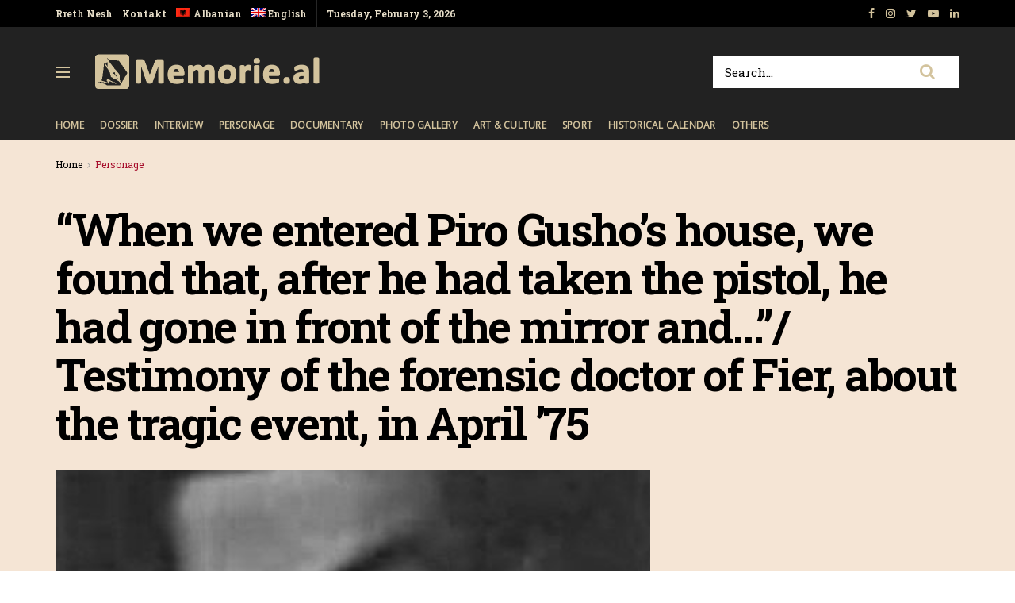

--- FILE ---
content_type: text/html; charset=UTF-8
request_url: https://memorie.al/en/when-we-entered-piro-gushos-house-we-found-that-after-he-had-taken-the-pistol-he-had-gone-in-front-of-the-mirror-and-testimony-of-the-forensic-doctor-of-fier-about-the-tragic-event-in-a/
body_size: 22237
content:
<!doctype html>
<!--[if lt IE 7]> <html class="no-js lt-ie9 lt-ie8 lt-ie7" lang="en-US"> <![endif]-->
<!--[if IE 7]>    <html class="no-js lt-ie9 lt-ie8" lang="en-US"> <![endif]-->
<!--[if IE 8]>    <html class="no-js lt-ie9" lang="en-US"> <![endif]-->
<!--[if IE 9]>    <html class="no-js lt-ie10" lang="en-US"> <![endif]-->
<!--[if gt IE 8]><!--> <html class="no-js" lang="en-US"> <!--<![endif]-->
<head>
    <meta http-equiv="Content-Type" content="text/html; charset=UTF-8" />
    <!-- Global site tag (gtag.js) - Google Analytics -->
	<script async src="https://www.googletagmanager.com/gtag/js?id=UA-148042445-1"></script>
	<script>
	  window.dataLayer = window.dataLayer || [];
	  function gtag(){dataLayer.push(arguments);}
	  gtag('js', new Date());

	  gtag('config', 'UA-148042445-1');
	</script>
	<!-- Custom ADS "exoclick"-->
	<meta name="6a97888e-site-verification" content="b2a9a253240c5392552c25ecbc58f90e">
    <!-- generic sticky r2b2.io-->
    <script type="text/javascript" src="//delivery.r2b2.io/get/memorie.al/generic/sticky"></script>
    <!--script type='text/javascript' src='//peppy2lon1g1stalk.com/apu.php?zoneid=1803221'>
    </script-->
    
    <meta name='viewport' content='width=device-width, initial-scale=1, user-scalable=yes' />
    <link rel="profile" href="https://gmpg.org/xfn/11" />
    <link rel="pingback" href="https://memorie.al/xmlrpc.php" />
    <meta name="theme-color" content="#f5e5d5">
             <meta name="msapplication-navbutton-color" content="#f5e5d5">
             <meta name="apple-mobile-web-app-status-bar-style" content="#f5e5d5"><title>&#8220;When we entered Piro Gusho&#8217;s house, we found that, after he had taken the pistol, he had gone in front of the mirror and&#8230;&#8221;/ Testimony of the forensic doctor of Fier, about the tragic event, in April &#8217;75 &#8211; Memorie.al</title>
<link rel="alternate" hreflang="sq" href="https://memorie.al/kur-u-futem-ne-shtepine-e-piro-gushos-konstatuam-se-pasi-kishte-marre-pistoleten-ai-kishte-dale-para-pasqyres-dhe-deshmia-e-mjekut-ligjor-te-fierit-per-ngjarjen-tragjike-ne/" />
<link rel="alternate" hreflang="en" href="https://memorie.al/en/when-we-entered-piro-gushos-house-we-found-that-after-he-had-taken-the-pistol-he-had-gone-in-front-of-the-mirror-and-testimony-of-the-forensic-doctor-of-fier-about-the-tragic-event-in-a/" />
<meta property="og:type" content="article">
<meta property="og:title" content="&#8220;When we entered Piro Gusho&#8217;s house, we found that, after he had taken the pistol, he had gone in front of the mirro">
<meta property="og:site_name" content="Memorie.al">
<meta property="og:description" content="By Kristaq Thanasi     Memorie.al / A mystery left in silence since 1975. Pirro Gusho's suicide, his burial, without his">
<meta property="og:url" content="https://memorie.al/en/when-we-entered-piro-gushos-house-we-found-that-after-he-had-taken-the-pistol-he-had-gone-in-front-of-the-mirror-and-testimony-of-the-forensic-doctor-of-fier-about-the-tragic-event-in-a/">
<meta property="og:locale" content="en_US">
<meta property="og:image" content="https://memorie.al/wp-content/uploads/2023/04/086ad603-a80a-442a-a05f-e2dbce4fb160.jpg">
<meta property="og:image:height" content="550">
<meta property="og:image:width" content="750">
<meta property="article:published_time" content="2023-04-17T20:23:50+00:00">
<meta property="article:modified_time" content="2023-04-17T20:23:50+00:00">
<meta property="article:section" content="Personage">
<meta name="twitter:card" content="summary_large_image">
<meta name="twitter:title" content="&#8220;When we entered Piro Gusho&#8217;s house, we found that, after he had taken the pistol, he had gone in front of the mirror and&#8230;&#8221;/ Testimony of the forensic doctor of Fier, about the tragic event, in April &#8217;75">
<meta name="twitter:description" content="By Kristaq Thanasi     Memorie.al / A mystery left in silence since 1975. Pirro Gusho&#039;s suicide, his burial, without his">
<meta name="twitter:url" content="https://memorie.al/en/when-we-entered-piro-gushos-house-we-found-that-after-he-had-taken-the-pistol-he-had-gone-in-front-of-the-mirror-and-testimony-of-the-forensic-doctor-of-fier-about-the-tragic-event-in-a/">
<meta name="twitter:site" content="">
<meta name="twitter:image:src" content="https://memorie.al/wp-content/uploads/2023/04/086ad603-a80a-442a-a05f-e2dbce4fb160.jpg">
<meta name="twitter:image:width" content="750">
<meta name="twitter:image:height" content="550">
            <script type="text/javascript"> var jnews_ajax_url = 'https://memorie.al/en/?ajax-request=jnews'; </script>
            <link rel='dns-prefetch' href='//www.googletagmanager.com' />
<link rel='dns-prefetch' href='//fonts.googleapis.com' />
<link rel='dns-prefetch' href='//s.w.org' />
<link rel='dns-prefetch' href='//pagead2.googlesyndication.com' />
<link rel="alternate" type="application/rss+xml" title="Memorie.al &raquo; Feed" href="https://memorie.al/en/feed/" />
<link rel="alternate" type="application/rss+xml" title="Memorie.al &raquo; Comments Feed" href="https://memorie.al/en/comments/feed/" />
<link rel="alternate" type="application/rss+xml" title="Memorie.al &raquo; &#8220;When we entered Piro Gusho&#8217;s house, we found that, after he had taken the pistol, he had gone in front of the mirror and&#8230;&#8221;/ Testimony of the forensic doctor of Fier, about the tragic event, in April &#8217;75 Comments Feed" href="https://memorie.al/en/when-we-entered-piro-gushos-house-we-found-that-after-he-had-taken-the-pistol-he-had-gone-in-front-of-the-mirror-and-testimony-of-the-forensic-doctor-of-fier-about-the-tragic-event-in-a/feed/" />
		<script type="text/javascript">
			window._wpemojiSettings = {"baseUrl":"https:\/\/s.w.org\/images\/core\/emoji\/11\/72x72\/","ext":".png","svgUrl":"https:\/\/s.w.org\/images\/core\/emoji\/11\/svg\/","svgExt":".svg","source":{"concatemoji":"https:\/\/memorie.al\/wp-includes\/js\/wp-emoji-release.min.js?ver=5.0"}};
			!function(a,b,c){function d(a,b){var c=String.fromCharCode;l.clearRect(0,0,k.width,k.height),l.fillText(c.apply(this,a),0,0);var d=k.toDataURL();l.clearRect(0,0,k.width,k.height),l.fillText(c.apply(this,b),0,0);var e=k.toDataURL();return d===e}function e(a){var b;if(!l||!l.fillText)return!1;switch(l.textBaseline="top",l.font="600 32px Arial",a){case"flag":return!(b=d([55356,56826,55356,56819],[55356,56826,8203,55356,56819]))&&(b=d([55356,57332,56128,56423,56128,56418,56128,56421,56128,56430,56128,56423,56128,56447],[55356,57332,8203,56128,56423,8203,56128,56418,8203,56128,56421,8203,56128,56430,8203,56128,56423,8203,56128,56447]),!b);case"emoji":return b=d([55358,56760,9792,65039],[55358,56760,8203,9792,65039]),!b}return!1}function f(a){var c=b.createElement("script");c.src=a,c.defer=c.type="text/javascript",b.getElementsByTagName("head")[0].appendChild(c)}var g,h,i,j,k=b.createElement("canvas"),l=k.getContext&&k.getContext("2d");for(j=Array("flag","emoji"),c.supports={everything:!0,everythingExceptFlag:!0},i=0;i<j.length;i++)c.supports[j[i]]=e(j[i]),c.supports.everything=c.supports.everything&&c.supports[j[i]],"flag"!==j[i]&&(c.supports.everythingExceptFlag=c.supports.everythingExceptFlag&&c.supports[j[i]]);c.supports.everythingExceptFlag=c.supports.everythingExceptFlag&&!c.supports.flag,c.DOMReady=!1,c.readyCallback=function(){c.DOMReady=!0},c.supports.everything||(h=function(){c.readyCallback()},b.addEventListener?(b.addEventListener("DOMContentLoaded",h,!1),a.addEventListener("load",h,!1)):(a.attachEvent("onload",h),b.attachEvent("onreadystatechange",function(){"complete"===b.readyState&&c.readyCallback()})),g=c.source||{},g.concatemoji?f(g.concatemoji):g.wpemoji&&g.twemoji&&(f(g.twemoji),f(g.wpemoji)))}(window,document,window._wpemojiSettings);
		</script>
		<!-- memorie.al/en is managing ads with Advanced Ads 1.53.2 --><script id="memor-ready">
			window.advanced_ads_ready=function(e,a){a=a||"complete";var d=function(e){return"interactive"===a?"loading"!==e:"complete"===e};d(document.readyState)?e():document.addEventListener("readystatechange",(function(a){d(a.target.readyState)&&e()}),{once:"interactive"===a})},window.advanced_ads_ready_queue=window.advanced_ads_ready_queue||[];		</script>
		<style type="text/css">
img.wp-smiley,
img.emoji {
	display: inline !important;
	border: none !important;
	box-shadow: none !important;
	height: 1em !important;
	width: 1em !important;
	margin: 0 .07em !important;
	vertical-align: -0.1em !important;
	background: none !important;
	padding: 0 !important;
}
</style>
<link rel='stylesheet' id='wp-block-library-css'  href='https://memorie.al/wp-includes/css/dist/block-library/style.min.css?ver=5.0' type='text/css' media='all' />
<link rel='stylesheet' id='jnews-previewslider-css'  href='https://memorie.al/wp-content/plugins/jnews-gallery/assets/css/previewslider.css' type='text/css' media='all' />
<link rel='stylesheet' id='jnews-previewslider-responsive-css'  href='https://memorie.al/wp-content/plugins/jnews-gallery/assets/css/previewslider-responsive.css' type='text/css' media='all' />
<link rel='stylesheet' id='wpml-menu-item-0-css'  href='//memorie.al/wp-content/plugins/sitepress-multilingual-cms/templates/language-switchers/menu-item/style.min.css?ver=1' type='text/css' media='all' />
<link rel='stylesheet' id='jeg_customizer_font-css'  href='//fonts.googleapis.com/css?family=Roboto+Slab%3Aregular%2C700%7COpen+Sans%3Areguler&#038;ver=1.0.0' type='text/css' media='all' />
<link rel='stylesheet' id='mediaelement-css'  href='https://memorie.al/wp-includes/js/mediaelement/mediaelementplayer-legacy.min.css?ver=4.2.6-78496d1' type='text/css' media='all' />
<link rel='stylesheet' id='wp-mediaelement-css'  href='https://memorie.al/wp-includes/js/mediaelement/wp-mediaelement.min.css?ver=5.0' type='text/css' media='all' />
<link rel='stylesheet' id='jnews-frontend-css'  href='https://memorie.al/wp-content/themes/memory/assets/dist/frontend.min.css?ver=5.0.3' type='text/css' media='all' />
<link rel='stylesheet' id='jnews-style-css'  href='https://memorie.al/wp-content/themes/memory/style.css?ver=5.0.3' type='text/css' media='all' />
<link rel='stylesheet' id='jnews-darkmode-css'  href='https://memorie.al/wp-content/themes/memory/assets/css/darkmode.css?ver=5.0.3' type='text/css' media='all' />
<link rel='stylesheet' id='jnews-scheme-css'  href='https://memorie.al/wp-content/themes/memory/data/import/morningnews/scheme.css?ver=5.0.3' type='text/css' media='all' />
<link rel='stylesheet' id='jeg-dynamic-style-css'  href='https://memorie.al/wp-content/uploads/jeg/jeg-7EixgQ3Uce.css?ver=1.0.0' type='text/css' media='all' />
<link rel='stylesheet' id='jnews-social-login-style-css'  href='https://memorie.al/wp-content/plugins/jnews-social-login/assets/css/plugin.css?ver=5.0.0' type='text/css' media='all' />
<link rel='stylesheet' id='jnews-select-share-css'  href='https://memorie.al/wp-content/plugins/jnews-social-share/assets/css/plugin.css' type='text/css' media='all' />
<link rel='stylesheet' id='jnews-weather-style-css'  href='https://memorie.al/wp-content/plugins/jnews-weather/assets/css/plugin.css?ver=5.0.1' type='text/css' media='all' />
<script type='text/javascript' src='https://memorie.al/wp-includes/js/jquery/jquery.js?ver=1.12.4'></script>
<script type='text/javascript' src='https://memorie.al/wp-includes/js/jquery/jquery-migrate.min.js?ver=1.4.1'></script>
<script type='text/javascript' src='https://memorie.al/wp-content/plugins/jnews-gallery/assets/js/jquery.previewslider.js'></script>
<script type='text/javascript'>
var mejsL10n = {"language":"en","strings":{"mejs.install-flash":"You are using a browser that does not have Flash player enabled or installed. Please turn on your Flash player plugin or download the latest version from https:\/\/get.adobe.com\/flashplayer\/","mejs.fullscreen-off":"Turn off Fullscreen","mejs.fullscreen-on":"Go Fullscreen","mejs.download-video":"Download Video","mejs.fullscreen":"Fullscreen","mejs.time-jump-forward":["Jump forward 1 second","Jump forward %1 seconds"],"mejs.loop":"Toggle Loop","mejs.play":"Play","mejs.pause":"Pause","mejs.close":"Close","mejs.time-slider":"Time Slider","mejs.time-help-text":"Use Left\/Right Arrow keys to advance one second, Up\/Down arrows to advance ten seconds.","mejs.time-skip-back":["Skip back 1 second","Skip back %1 seconds"],"mejs.captions-subtitles":"Captions\/Subtitles","mejs.captions-chapters":"Chapters","mejs.none":"None","mejs.mute-toggle":"Mute Toggle","mejs.volume-help-text":"Use Up\/Down Arrow keys to increase or decrease volume.","mejs.unmute":"Unmute","mejs.mute":"Mute","mejs.volume-slider":"Volume Slider","mejs.video-player":"Video Player","mejs.audio-player":"Audio Player","mejs.ad-skip":"Skip ad","mejs.ad-skip-info":["Skip in 1 second","Skip in %1 seconds"],"mejs.source-chooser":"Source Chooser","mejs.stop":"Stop","mejs.speed-rate":"Speed Rate","mejs.live-broadcast":"Live Broadcast","mejs.afrikaans":"Afrikaans","mejs.albanian":"Albanian","mejs.arabic":"Arabic","mejs.belarusian":"Belarusian","mejs.bulgarian":"Bulgarian","mejs.catalan":"Catalan","mejs.chinese":"Chinese","mejs.chinese-simplified":"Chinese (Simplified)","mejs.chinese-traditional":"Chinese (Traditional)","mejs.croatian":"Croatian","mejs.czech":"Czech","mejs.danish":"Danish","mejs.dutch":"Dutch","mejs.english":"English","mejs.estonian":"Estonian","mejs.filipino":"Filipino","mejs.finnish":"Finnish","mejs.french":"French","mejs.galician":"Galician","mejs.german":"German","mejs.greek":"Greek","mejs.haitian-creole":"Haitian Creole","mejs.hebrew":"Hebrew","mejs.hindi":"Hindi","mejs.hungarian":"Hungarian","mejs.icelandic":"Icelandic","mejs.indonesian":"Indonesian","mejs.irish":"Irish","mejs.italian":"Italian","mejs.japanese":"Japanese","mejs.korean":"Korean","mejs.latvian":"Latvian","mejs.lithuanian":"Lithuanian","mejs.macedonian":"Macedonian","mejs.malay":"Malay","mejs.maltese":"Maltese","mejs.norwegian":"Norwegian","mejs.persian":"Persian","mejs.polish":"Polish","mejs.portuguese":"Portuguese","mejs.romanian":"Romanian","mejs.russian":"Russian","mejs.serbian":"Serbian","mejs.slovak":"Slovak","mejs.slovenian":"Slovenian","mejs.spanish":"Spanish","mejs.swahili":"Swahili","mejs.swedish":"Swedish","mejs.tagalog":"Tagalog","mejs.thai":"Thai","mejs.turkish":"Turkish","mejs.ukrainian":"Ukrainian","mejs.vietnamese":"Vietnamese","mejs.welsh":"Welsh","mejs.yiddish":"Yiddish"}};
</script>
<script type='text/javascript' src='https://memorie.al/wp-includes/js/mediaelement/mediaelement-and-player.min.js?ver=4.2.6-78496d1'></script>
<script type='text/javascript' src='https://memorie.al/wp-includes/js/mediaelement/mediaelement-migrate.min.js?ver=5.0'></script>
<script type='text/javascript'>
/* <![CDATA[ */
var _wpmejsSettings = {"pluginPath":"\/wp-includes\/js\/mediaelement\/","classPrefix":"mejs-","stretching":"responsive"};
/* ]]> */
</script>

<!-- Google Analytics snippet added by Site Kit -->
<script type='text/javascript' src='https://www.googletagmanager.com/gtag/js?id=G-M4BDS69NJX' async></script>
<script type='text/javascript'>
window.dataLayer = window.dataLayer || [];function gtag(){dataLayer.push(arguments);}
gtag("js", new Date());
gtag("set", "developer_id.dZTNiMT", true);
gtag("config", "G-M4BDS69NJX");
</script>

<!-- End Google Analytics snippet added by Site Kit -->
<link rel='https://api.w.org/' href='https://memorie.al/en/wp-json/' />
<link rel="EditURI" type="application/rsd+xml" title="RSD" href="https://memorie.al/xmlrpc.php?rsd" />
<link rel="wlwmanifest" type="application/wlwmanifest+xml" href="https://memorie.al/wp-includes/wlwmanifest.xml" /> 
<meta name="generator" content="WordPress 5.0" />
<link rel="canonical" href="https://memorie.al/en/" />
<link rel='shortlink' href='https://memorie.al/en/?p=100120' />
<link rel="alternate" type="application/json+oembed" href="https://memorie.al/en/wp-json/oembed/1.0/embed?url=https%3A%2F%2Fmemorie.al%2Fen%2Fwhen-we-entered-piro-gushos-house-we-found-that-after-he-had-taken-the-pistol-he-had-gone-in-front-of-the-mirror-and-testimony-of-the-forensic-doctor-of-fier-about-the-tragic-event-in-a%2F" />
<link rel="alternate" type="text/xml+oembed" href="https://memorie.al/en/wp-json/oembed/1.0/embed?url=https%3A%2F%2Fmemorie.al%2Fen%2Fwhen-we-entered-piro-gushos-house-we-found-that-after-he-had-taken-the-pistol-he-had-gone-in-front-of-the-mirror-and-testimony-of-the-forensic-doctor-of-fier-about-the-tragic-event-in-a%2F&#038;format=xml" />
<meta name="generator" content="WPML ver:4.4.12 stt:48,1;" />
<meta name="generator" content="Site Kit by Google 1.70.0" />
<!-- Google AdSense snippet added by Site Kit -->
<meta name="google-adsense-platform-account" content="ca-host-pub-2644536267352236">
<meta name="google-adsense-platform-domain" content="sitekit.withgoogle.com">
<!-- End Google AdSense snippet added by Site Kit -->
<meta name="generator" content="Powered by WPBakery Page Builder - drag and drop page builder for WordPress."/>

<!-- Google AdSense snippet added by Site Kit -->
<script  async src="https://pagead2.googlesyndication.com/pagead/js/adsbygoogle.js?client=ca-pub-1242030791402686" crossorigin="anonymous"></script>

<!-- End Google AdSense snippet added by Site Kit -->
<script type='application/ld+json'>{"@context":"http:\/\/schema.org","@type":"Organization","@id":"https:\/\/memorie.al\/#organization","url":"https:\/\/memorie.al\/","name":"Memorie.al","logo":{"@type":"ImageObject","url":"https:\/\/memorie.al\/wp-content\/uploads\/2020\/04\/light_memorie_logo.png"},"sameAs":["https:\/\/www.facebook.com\/memorie.al\/","#","https:\/\/www.youtube.com\/channel\/UCp2UNviLqUz1YNN22O5iRBA","#"]}</script>
<script type='application/ld+json'>{"@context":"http:\/\/schema.org","@type":"WebSite","@id":"https:\/\/memorie.al\/#website","url":"https:\/\/memorie.al\/","name":"Memorie.al","potentialAction":{"@type":"SearchAction","target":"https:\/\/memorie.al\/?s={search_term_string}","query-input":"required name=search_term_string"}}</script>
<link rel="icon" href="https://memorie.al/wp-content/uploads/2019/08/cropped-favicon_memory-32x32.png" sizes="32x32" />
<link rel="icon" href="https://memorie.al/wp-content/uploads/2019/08/cropped-favicon_memory-192x192.png" sizes="192x192" />
<link rel="apple-touch-icon-precomposed" href="https://memorie.al/wp-content/uploads/2019/08/cropped-favicon_memory-180x180.png" />
<meta name="msapplication-TileImage" content="https://memorie.al/wp-content/uploads/2019/08/cropped-favicon_memory-270x270.png" />
		<style type="text/css" id="wp-custom-css">
			.jeg_menu_style_1 > li{padding-right:20px}
.jeg_header .jeg_menu.jeg_main_menu > li > a,
.jeg_midbar.dark .jeg_nav_icon .jeg_mobile_toggle{color: #d3c39d;}
.jeg_header .jeg_menu.jeg_main_menu > li > a:hover{color:#776437;}
.jeg_midbar .jeg_search_wrapper .jeg_search_button{background:#fff;}
.fa-search{font-size:20px!important;}
input:not([type=submit]){    border: 1px solid #ffffff;}
input:not([type=submit]):focus{border-color: #fff;box-shadow: none;}
.jeg_midbar .jeg_search_wrapper .jeg_search_button :hover{color:#776437;}
.entry-header .jeg_post_subtitle, .jeg_share_stats .sharetext, .jeg_share_count .counts, .jeg_share_stats .counts{color:#000;}
.entry-content .pullquote:after, .entry-content .pullquote:before{background:#776437;}
.entry-content blockquote, .wp-caption .wp-caption-text, .jeg_prevnext_post span, .jeg_post_meta, #breadcrumbs .breadcrumb_last_link a{color:#a60c2a;}
.jnews_inline_related_post{background: #f7f7f736;}
.jeg_prevnext_post h3{border-left: none;padding-left:0;}
.jeg_prevnext_post{border-top:none;border-bottom:none;}
.jeg_block_heading_1{ border-bottom: 2px solid #a60c2a;}
.comment-respond{border-top: 2px solid #a60c2a;}
textarea, input:not([type=submit]){background: #00000024;border:none;}
.jeg_midbar .jeg_search_no_expand .jeg_search_input{background:#fff;}
.jeg_cat_subtitle{    color: #222222;}
.jeg_readmore{    border: 1px solid #766437;}
.jeg_footer_6 .jeg_footer_primary{max-width:1000px}
@media screen and (min-width: 640px){
	.footer_logo img{max-width: 24%;}}
.jscroll-to-top{right:0;bottom:0}
.jscroll-to-top>a{background: #222222;border: none;    opacity: 1;border-radius: 0;color:#d3c39d;    box-shadow: none;}
.jeg_pl_md_2{border-bottom: none;padding-bottom: 0;}
.jeg_archive_search{padding:0;}
.jeg_share_button .jeg_btn-toggle{background: #766437;}
.jeg_slider_type_5 .jeg_slide_caption .jeg_post_category a{background: #a60c2a;    padding: 4px 6px 3px;}
.jeg_post.format-gallery .jeg_thumb:after{    opacity: .3;}
.jeg_share_button span.count{display:none;}
.logged-in .jeg_share_button span.count{display:inline;}
.jeg_footer .jeg_footer_content a{text-decoration: underline;}

.jeg_postblock_5 .jeg_thumb .jeg_post_category a, .jeg_thumb .jeg_post_category a,
.jeg_slider_type_5 .jeg_slide_caption .jeg_post_category a {
    font-size: 16px;
    line-height: 16px;
}
ol {
	font-size: 20px;
  line-height: 1.8;
  color: #000000;
}
::marker {
    font-weight: 900;
}		</style>
	<noscript><style> .wpb_animate_when_almost_visible { opacity: 1; }</style></noscript>    
    <meta name="clckd" content="0c9bcac559b3503dab3b47a6bbf72489" />
    <meta name="inxysmart-verification" content="1770ae9e1b6bc9f5fd2841f141557ffb">
    <meta name="facebook-domain-verification" content="wbb7c4iq0vrhaxw4qrlfujl4fb10jb" />
    <meta property="fb:pages" content="112729043451985" />
    <meta name="description" content="Memorie.al është një portal dossier me karakter historik, që synon të sjellë nëpërmjet publikimit të dëshmive dhe fakteve arkivore, nxjerrjen në pah, të së kaluarës së Shqipërisë komunise." />
    <!-- One Signal --> 
    <script src="https://cdn.onesignal.com/sdks/web/v16/OneSignalSDK.page.js" defer></script>
        <script>
          window.OneSignalDeferred = window.OneSignalDeferred || [];
          OneSignalDeferred.push(function(OneSignal) {
            OneSignal.init({
              appId: "412455ea-924f-425e-a0d6-c310d183b224",
              safari_web_id: "web.onesignal.auto.57017041-c410-4b69-86f6-455278402f0c",
              notifyButton: {
                enable: true,
              },
            });
          });
        </script>
    <!-- One Signal End --> 
</head>
<body class="post-template-default single single-post postid-100120 single-format-gallery jeg_single_tpl_2 jnews jsc_normal wpb-js-composer js-comp-ver-6.3.0 vc_responsive aa-prefix-memor-">
    <!-- Boost code 
    <noscript><iframe src="https://www.googletagmanager.com/ns.html?id=GTM-5TJ4T7W"
    height="0" width="0" style="display:none;visibility:hidden"></iframe></noscript>
    -->
        <!-- 
    <app-interstitial id="352"></app-interstitial><script async src="https://static.boostcdn.net/js/interstitial.js"></script>
    -->
    <!-- 
    <b-int id="352"></b-int><script async src='https://static.boostcdn.net/js/int.js'></script>
    -->
    

    <div class="jeg_ad jeg_ad_top jnews_header_top_ads">
        <div class='ads-wrapper  '></div>    </div>

    <!-- The Main Wrapper
    ============================================= -->
    <div class="jeg_viewport">

        
        <div class="jeg_header_wrapper">
            <div class="jeg_header_instagram_wrapper">
    </div>

<!-- HEADER -->
<div class="jeg_header normal">
    <div class="jeg_topbar jeg_container dark">
    <div class="container">
        <div class="jeg_nav_row">
            
                <div class="jeg_nav_col jeg_nav_left  jeg_nav_grow">
                    <div class="item_wrap jeg_nav_alignleft">
                        <div class="jeg_nav_item">
	<ul class="jeg_menu jeg_top_menu"><li id="menu-item-118" class="menu-item menu-item-type-custom menu-item-object-custom menu-item-118"><a href="#">Rreth Nesh</a></li>
<li id="menu-item-946" class="menu-item menu-item-type-custom menu-item-object-custom menu-item-946"><a href="#">Kontakt</a></li>
<li id="menu-item-wpml-ls-32-sq" class="menu-item wpml-ls-slot-32 wpml-ls-item wpml-ls-item-sq wpml-ls-menu-item wpml-ls-first-item menu-item-type-wpml_ls_menu_item menu-item-object-wpml_ls_menu_item menu-item-wpml-ls-32-sq"><a title="Albanian" href="https://memorie.al/kur-u-futem-ne-shtepine-e-piro-gushos-konstatuam-se-pasi-kishte-marre-pistoleten-ai-kishte-dale-para-pasqyres-dhe-deshmia-e-mjekut-ligjor-te-fierit-per-ngjarjen-tragjike-ne/"><img
            class="wpml-ls-flag"
            src="https://memorie.al/wp-content/plugins/sitepress-multilingual-cms/res/flags/sq.png"
            alt=""
            
            
    /><span class="wpml-ls-display">Albanian</span></a></li>
<li id="menu-item-wpml-ls-32-en" class="menu-item wpml-ls-slot-32 wpml-ls-item wpml-ls-item-en wpml-ls-current-language wpml-ls-menu-item wpml-ls-last-item menu-item-type-wpml_ls_menu_item menu-item-object-wpml_ls_menu_item menu-item-wpml-ls-32-en"><a title="English" href="https://memorie.al/en/when-we-entered-piro-gushos-house-we-found-that-after-he-had-taken-the-pistol-he-had-gone-in-front-of-the-mirror-and-testimony-of-the-forensic-doctor-of-fier-about-the-tragic-event-in-a/"><img
            class="wpml-ls-flag"
            src="https://memorie.al/wp-content/plugins/sitepress-multilingual-cms/res/flags/en.png"
            alt=""
            
            
    /><span class="wpml-ls-display">English</span></a></li>
</ul></div><div class="jeg_nav_item jeg_top_date">
    Tuesday, February 3, 2026</div>                    </div>
                </div>

                
                <div class="jeg_nav_col jeg_nav_center  jeg_nav_normal">
                    <div class="item_wrap jeg_nav_aligncenter">
                                            </div>
                </div>

                
                <div class="jeg_nav_col jeg_nav_right  jeg_nav_normal">
                    <div class="item_wrap jeg_nav_alignright">
                        			<div class="jeg_nav_item socials_widget jeg_social_icon_block nobg">
			    <a href="https://www.facebook.com/memorie.al/" target='_blank' class="jeg_facebook"><i class="fa fa-facebook"></i> </a><a href="#" target='_blank' class="jeg_instagram"><i class="fa fa-instagram"></i> </a><a href="" target='_blank' class="jeg_twitter"><i class="fa fa-twitter"></i> </a><a href="https://www.youtube.com/channel/UCp2UNviLqUz1YNN22O5iRBA" target='_blank' class="jeg_youtube"><i class="fa fa-youtube-play"></i> </a><a href="#" target='_blank' class="jeg_linkedin"><i class="fa fa-linkedin"></i> </a>			</div>
			                    </div>
                </div>

                        </div>
    </div>
</div><!-- /.jeg_container --><div class="jeg_midbar jeg_container dark">
    <div class="container">
        <div class="jeg_nav_row">
            
                <div class="jeg_nav_col jeg_nav_left jeg_nav_normal">
                    <div class="item_wrap jeg_nav_alignleft">
                        <div class="jeg_nav_item jeg_nav_icon">
    <a href="#" class="toggle_btn jeg_mobile_toggle">
    	<span></span><span></span><span></span>
    </a>
</div><div class="jeg_nav_item jeg_logo jeg_desktop_logo">
			<div class="site-title">
	    	<a href="https://memorie.al/en/" style="padding: 0 0 0 0;">
	    	    <img class='jeg_logo_img' src="https://memorie.al/wp-content/uploads/2020/04/light_memorie_logo.png" srcset="https://memorie.al/wp-content/uploads/2020/04/light_memorie_logo.png 1x, https://memorie.al/wp-content/uploads/2020/04/light_memorie_logo.png 2x" alt="Memorie.al"data-light-src="https://memorie.al/wp-content/uploads/2020/04/light_memorie_logo.png" data-light-srcset="https://memorie.al/wp-content/uploads/2020/04/light_memorie_logo.png 1x, https://memorie.al/wp-content/uploads/2020/04/light_memorie_logo.png 2x" data-dark-src="https://memorie.al/wp-content/uploads/2020/04/light_memorie_logo.png" data-dark-srcset="https://memorie.al/wp-content/uploads/2020/04/light_memorie_logo.png 1x, https://memorie.al/wp-content/uploads/2020/04/light_memorie_logo.png 2x">	    	</a>
	    </div>
	</div>                    </div>
                </div>

                
                <div class="jeg_nav_col jeg_nav_center jeg_nav_normal">
                    <div class="item_wrap jeg_nav_aligncenter">
                                            </div>
                </div>

                
                <div class="jeg_nav_col jeg_nav_right jeg_nav_grow">
                    <div class="item_wrap jeg_nav_alignright">
                        <!-- Search Form -->
<div class="jeg_nav_item jeg_nav_search">
	<div class="jeg_search_wrapper jeg_search_no_expand square">
	    <a href="#" class="jeg_search_toggle"><i class="fa fa-search"></i></a>
	    <form action="https://memorie.al/en/" method="get" class="jeg_search_form" target="_top">
    <input name="s" class="jeg_search_input" placeholder="Search..." type="text" value="" autocomplete="off">
    <button type="submit" class="jeg_search_button btn"><i class="fa fa-search"></i></button>
</form>
<!-- jeg_search_hide with_result no_result -->
<div class="jeg_search_result jeg_search_hide with_result">
    <div class="search-result-wrapper">
    </div>
    <div class="search-link search-noresult">
        No Result    </div>
    <div class="search-link search-all-button">
        <i class="fa fa-search"></i> View All Result    </div>
</div>	</div>
</div>                    </div>
                </div>

                        </div>
    </div>
</div><div class="jeg_bottombar jeg_navbar jeg_container jeg_navbar_wrapper jeg_navbar_normal jeg_navbar_dark">
    <div class="container">
        <div class="jeg_nav_row">
            
                <div class="jeg_nav_col jeg_nav_left jeg_nav_grow">
                    <div class="item_wrap jeg_nav_alignleft">
                        <div class="jeg_main_menu_wrapper">
<div class="jeg_nav_item jeg_mainmenu_wrap"><ul class="jeg_menu jeg_main_menu jeg_menu_style_1" data-animation="none"><li id="menu-item-9387" class="menu-item menu-item-type-post_type menu-item-object-page menu-item-home menu-item-9387 bgnav" data-item-row="default" ><a href="https://memorie.al/en/">Home</a></li>
<li id="menu-item-9388" class="menu-item menu-item-type-taxonomy menu-item-object-category menu-item-9388 bgnav" data-item-row="default" ><a href="https://memorie.al/en/kategoria/dossier-en/">Dossier</a></li>
<li id="menu-item-9389" class="menu-item menu-item-type-taxonomy menu-item-object-category menu-item-9389 bgnav" data-item-row="default" ><a href="https://memorie.al/en/kategoria/interview/">Interview</a></li>
<li id="menu-item-9390" class="menu-item menu-item-type-taxonomy menu-item-object-category current-post-ancestor current-menu-parent current-post-parent menu-item-9390 bgnav" data-item-row="default" ><a href="https://memorie.al/en/kategoria/personage/">Personage</a></li>
<li id="menu-item-9391" class="menu-item menu-item-type-taxonomy menu-item-object-category menu-item-9391 bgnav" data-item-row="default" ><a href="https://memorie.al/en/kategoria/documentary/">Documentary</a></li>
<li id="menu-item-9392" class="menu-item menu-item-type-taxonomy menu-item-object-category menu-item-9392 bgnav" data-item-row="default" ><a href="https://memorie.al/en/kategoria/photo-gallery/">Photo Gallery</a></li>
<li id="menu-item-9393" class="menu-item menu-item-type-taxonomy menu-item-object-category menu-item-9393 bgnav" data-item-row="default" ><a href="https://memorie.al/en/kategoria/art-culture/">Art &#038; Culture</a></li>
<li id="menu-item-9394" class="menu-item menu-item-type-taxonomy menu-item-object-category menu-item-9394 bgnav" data-item-row="default" ><a href="https://memorie.al/en/kategoria/sport-en/">Sport</a></li>
<li id="menu-item-9395" class="menu-item menu-item-type-taxonomy menu-item-object-category menu-item-9395 bgnav" data-item-row="default" ><a href="https://memorie.al/en/kategoria/historical-calendar/">Historical calendar</a></li>
<li id="menu-item-12786" class="menu-item menu-item-type-taxonomy menu-item-object-category menu-item-12786 bgnav" data-item-row="default" ><a href="https://memorie.al/en/kategoria/others/">Others</a></li>
</ul></div></div>
                    </div>
                </div>

                
                <div class="jeg_nav_col jeg_nav_center jeg_nav_normal">
                    <div class="item_wrap jeg_nav_aligncenter">
                                            </div>
                </div>

                
                <div class="jeg_nav_col jeg_nav_right jeg_nav_normal">
                    <div class="item_wrap jeg_nav_alignright">
                                            </div>
                </div>

                        </div>
    </div>
</div></div><!-- /.jeg_header -->        </div>

        <div class="jeg_header_sticky">
            <div class="sticky_blankspace"></div>
<div class="jeg_header normal">
    <div class="jeg_container">
        <div data-mode="scroll" class="jeg_stickybar jeg_navbar jeg_navbar_wrapper jeg_navbar_normal jeg_navbar_dark">
            <div class="container">
    <div class="jeg_nav_row">
        
            <div class="jeg_nav_col jeg_nav_left jeg_nav_grow">
                <div class="item_wrap jeg_nav_alignleft">
                    <div class="jeg_main_menu_wrapper">
<div class="jeg_nav_item jeg_mainmenu_wrap"><ul class="jeg_menu jeg_main_menu jeg_menu_style_1" data-animation="none"><li class="menu-item menu-item-type-post_type menu-item-object-page menu-item-home menu-item-9387 bgnav" data-item-row="default" ><a href="https://memorie.al/en/">Home</a></li>
<li class="menu-item menu-item-type-taxonomy menu-item-object-category menu-item-9388 bgnav" data-item-row="default" ><a href="https://memorie.al/en/kategoria/dossier-en/">Dossier</a></li>
<li class="menu-item menu-item-type-taxonomy menu-item-object-category menu-item-9389 bgnav" data-item-row="default" ><a href="https://memorie.al/en/kategoria/interview/">Interview</a></li>
<li class="menu-item menu-item-type-taxonomy menu-item-object-category current-post-ancestor current-menu-parent current-post-parent menu-item-9390 bgnav" data-item-row="default" ><a href="https://memorie.al/en/kategoria/personage/">Personage</a></li>
<li class="menu-item menu-item-type-taxonomy menu-item-object-category menu-item-9391 bgnav" data-item-row="default" ><a href="https://memorie.al/en/kategoria/documentary/">Documentary</a></li>
<li class="menu-item menu-item-type-taxonomy menu-item-object-category menu-item-9392 bgnav" data-item-row="default" ><a href="https://memorie.al/en/kategoria/photo-gallery/">Photo Gallery</a></li>
<li class="menu-item menu-item-type-taxonomy menu-item-object-category menu-item-9393 bgnav" data-item-row="default" ><a href="https://memorie.al/en/kategoria/art-culture/">Art &#038; Culture</a></li>
<li class="menu-item menu-item-type-taxonomy menu-item-object-category menu-item-9394 bgnav" data-item-row="default" ><a href="https://memorie.al/en/kategoria/sport-en/">Sport</a></li>
<li class="menu-item menu-item-type-taxonomy menu-item-object-category menu-item-9395 bgnav" data-item-row="default" ><a href="https://memorie.al/en/kategoria/historical-calendar/">Historical calendar</a></li>
<li class="menu-item menu-item-type-taxonomy menu-item-object-category menu-item-12786 bgnav" data-item-row="default" ><a href="https://memorie.al/en/kategoria/others/">Others</a></li>
</ul></div></div>
                </div>
            </div>

            
            <div class="jeg_nav_col jeg_nav_center jeg_nav_normal">
                <div class="item_wrap jeg_nav_aligncenter">
                                    </div>
            </div>

            
            <div class="jeg_nav_col jeg_nav_right jeg_nav_normal">
                <div class="item_wrap jeg_nav_alignright">
                    <!-- Search Icon -->
<div class="jeg_nav_item jeg_search_wrapper search_icon jeg_search_modal_expand">
    <a href="#" class="jeg_search_toggle"><i class="fa fa-search"></i></a>
    <form action="https://memorie.al/en/" method="get" class="jeg_search_form" target="_top">
    <input name="s" class="jeg_search_input" placeholder="Search..." type="text" value="" autocomplete="off">
    <button type="submit" class="jeg_search_button btn"><i class="fa fa-search"></i></button>
</form>
<!-- jeg_search_hide with_result no_result -->
<div class="jeg_search_result jeg_search_hide with_result">
    <div class="search-result-wrapper">
    </div>
    <div class="search-link search-noresult">
        No Result    </div>
    <div class="search-link search-all-button">
        <i class="fa fa-search"></i> View All Result    </div>
</div></div>                </div>
            </div>

                </div>
</div>        </div>
    </div>
</div>
        </div>

        <div class="jeg_navbar_mobile_wrapper">
            <div class="jeg_navbar_mobile" data-mode="scroll">
    <div class="jeg_mobile_bottombar jeg_mobile_midbar jeg_container normal">
    <div class="container">
        <div class="jeg_nav_row">
            
                <div class="jeg_nav_col jeg_nav_left jeg_nav_normal">
                    <div class="item_wrap jeg_nav_alignleft">
                        <div class="jeg_nav_item">
    <a href="#" class="toggle_btn jeg_mobile_toggle"><i class="fa fa-bars"></i></a>
</div>                    </div>
                </div>

                
                <div class="jeg_nav_col jeg_nav_center jeg_nav_grow">
                    <div class="item_wrap jeg_nav_aligncenter">
                        <div class="jeg_nav_item jeg_mobile_logo">
			<div class="site-title">
	    	<a href="https://memorie.al/en/">
		        <img class='jeg_logo_img' src="https://memorie.al/wp-content/uploads/2019/09/dark_memorie_logo.png" srcset="https://memorie.al/wp-content/uploads/2019/09/dark_memorie_logo.png 1x, https://memorie.al/wp-content/uploads/2019/09/dark_memorie_logo.png 2x" alt="Memorie.al"data-light-src="https://memorie.al/wp-content/uploads/2019/09/dark_memorie_logo.png" data-light-srcset="https://memorie.al/wp-content/uploads/2019/09/dark_memorie_logo.png 1x, https://memorie.al/wp-content/uploads/2019/09/dark_memorie_logo.png 2x" data-dark-src="https://memorie.al/wp-content/uploads/2019/09/dark_memorie_logo.png" data-dark-srcset="https://memorie.al/wp-content/uploads/2019/09/dark_memorie_logo.png 1x, https://memorie.al/wp-content/uploads/2019/09/dark_memorie_logo.png 2x">		    </a>
	    </div>
	</div>                    </div>
                </div>

                
                <div class="jeg_nav_col jeg_nav_right jeg_nav_normal">
                    <div class="item_wrap jeg_nav_alignright">
                        <div class="jeg_nav_item jeg_search_wrapper jeg_search_popup_expand">
    <a href="#" class="jeg_search_toggle"><i class="fa fa-search"></i></a>
	<form action="https://memorie.al/en/" method="get" class="jeg_search_form" target="_top">
    <input name="s" class="jeg_search_input" placeholder="Search..." type="text" value="" autocomplete="off">
    <button type="submit" class="jeg_search_button btn"><i class="fa fa-search"></i></button>
</form>
<!-- jeg_search_hide with_result no_result -->
<div class="jeg_search_result jeg_search_hide with_result">
    <div class="search-result-wrapper">
    </div>
    <div class="search-link search-noresult">
        No Result    </div>
    <div class="search-link search-all-button">
        <i class="fa fa-search"></i> View All Result    </div>
</div></div>                    </div>
                </div>

                        </div>
    </div>
</div></div>
<div class="sticky_blankspace" style="height: 60px;"></div>        </div>    <div class="post-wrapper">

        <div class="post-wrap" >

            
            <div class="jeg_main ">
                <div class="jeg_container">
                    <div class="jeg_content jeg_singlepage">
    <div class="container">

        <div class="jeg_ad jeg_article_top jnews_article_top_ads">
            <div class='ads-wrapper  '></div>        </div>

        
                        <div class="jeg_breadcrumbs jeg_breadcrumb_container">
                <div id="breadcrumbs"><span class="">
                <a href="https://memorie.al/en/">Home</a>
            </span><i class="fa fa-angle-right"></i><span class="breadcrumb_last_link">
                <a href="https://memorie.al/en/kategoria/personage/">Personage</a>
            </span></div>            </div>
                        
            <!-- R2B2 Native ADS -->
            <div style="padding-bottom:20px;" id="AdTrackGeneric970x250Desktop"></div>
            <script type="text/javascript" src="//delivery.r2b2.io/get/memorie.al/generic/970x250"></script>
            <!-- End R2B2 Native ADS -->
            
            <div class="entry-header">
	            
                <h1 class="jeg_post_title">&#8220;When we entered Piro Gusho&#8217;s house, we found that, after he had taken the pistol, he had gone in front of the mirror and&#8230;&#8221;/ Testimony of the forensic doctor of Fier, about the tragic event, in April &#8217;75</h1>

                
                <div class="jeg_meta_container"></div>
            </div>

            <div class="row">
                <div class="jeg_main_content col-md-8">

                    <div class="jeg_inner_content">
                        <div class="jeg_featured thumbnail-container size-500"><div class="featured_gallery jeg_owlslider owl-carousel"><a href="https://memorie.al/wp-content/uploads/2023/04/Pirro-Gusho.jpg"><div class="thumbnail-container size-500 "><img width="425" height="375" src="https://memorie.al/wp-content/themes/memory/assets/img/jeg-empty.png" class="attachment-jnews-750x375 size-jnews-750x375 owl-lazy" alt="“Kur u futëm në shtëpinë e Piro Gushos konstatuam se, pasi kishte marrë pistoletën, ai kishte dalë para pasqyrës dhe&#8230;”/ Dëshmia e mjekut ligjor të Fierit, për ngjarjen tragjike, në prill ‘75" data-src="https://memorie.al/wp-content/uploads/2023/04/Pirro-Gusho-425x375.jpg" /></div></a><a href="https://memorie.al/wp-content/uploads/2023/04/e8ebf1f3-3c10-4f3f-8dfa-a86d4e2fc307.jpg"><div class="thumbnail-container size-500 "><img width="724" height="375" src="https://memorie.al/wp-content/themes/memory/assets/img/jeg-empty.png" class="attachment-jnews-750x375 size-jnews-750x375 owl-lazy" alt="“Kur u futëm në shtëpinë e Piro Gushos konstatuam se, pasi kishte marrë pistoletën, ai kishte dalë para pasqyrës dhe&#8230;”/ Dëshmia e mjekut ligjor të Fierit, për ngjarjen tragjike, në prill ‘75" data-src="https://memorie.al/wp-content/uploads/2023/04/e8ebf1f3-3c10-4f3f-8dfa-a86d4e2fc307-724x375.jpg" /></div></a><a href="https://memorie.al/wp-content/uploads/2023/04/86e854ac-d930-481d-a52f-6c0b6626c7b5.jpg"><div class="thumbnail-container size-500 "><img width="453" height="375" src="https://memorie.al/wp-content/themes/memory/assets/img/jeg-empty.png" class="attachment-jnews-750x375 size-jnews-750x375 owl-lazy" alt="“Kur u futëm në shtëpinë e Piro Gushos konstatuam se, pasi kishte marrë pistoletën, ai kishte dalë para pasqyrës dhe&#8230;”/ Dëshmia e mjekut ligjor të Fierit, për ngjarjen tragjike, në prill ‘75" data-src="https://memorie.al/wp-content/uploads/2023/04/86e854ac-d930-481d-a52f-6c0b6626c7b5-453x375.jpg" /></div></a><a href="https://memorie.al/wp-content/uploads/2020/01/grupi-naftes-Koco-Plaku10.jpg?v=1638516077"><div class="thumbnail-container size-500 "><img width="750" height="375" src="https://memorie.al/wp-content/themes/memory/assets/img/jeg-empty.png" class="attachment-jnews-750x375 size-jnews-750x375 owl-lazy" alt="“Po pse, vëllanë e Panajot Plakut keni vënë ju te Nafta, ku na kanë sulmuar të gjithë armiqtë”?!/ Debatet e Enverit me Këllezin pas letrës së rojes së natës që “zbuloi” sabotimin…" data-src="https://memorie.al/wp-content/uploads/2020/01/grupi-naftes-Koco-Plaku10-750x375.jpg?v=1638516077" /></div></a></div></div>
                        <div class="jeg_share_top_container"><div class="jeg_share_button clearfix">
                <div class="jeg_share_stats">
                    
                    
                </div>
                <div class="jeg_sharelist">
                    <a href="https://www.facebook.com/sharer.php?u=https%3A%2F%2Fmemorie.al%2Fen%2Fwhen-we-entered-piro-gushos-house-we-found-that-after-he-had-taken-the-pistol-he-had-gone-in-front-of-the-mirror-and-testimony-of-the-forensic-doctor-of-fier-about-the-tragic-event-in-a%2F" rel='nofollow' class="jeg_btn-facebook "><i class="fa fa-facebook-official"></i></a><a href="https://twitter.com/intent/tweet?text=%E2%80%9CWhen+we+entered+Piro+Gusho%E2%80%99s+house%2C+we+found+that%2C+after+he+had+taken+the+pistol%2C+he+had+gone+in+front+of+the+mirror+and%E2%80%A6%E2%80%9D%2F+Testimony+of+the+forensic+doctor+of+Fier%2C+about+the+tragic+event%2C+in+April+%E2%80%9975&url=https%3A%2F%2Fmemorie.al%2Fen%2Fwhen-we-entered-piro-gushos-house-we-found-that-after-he-had-taken-the-pistol-he-had-gone-in-front-of-the-mirror-and-testimony-of-the-forensic-doctor-of-fier-about-the-tragic-event-in-a%2F" rel='nofollow'  class="jeg_btn-twitter "><i class="fa fa-twitter"></i></a><a href="https://www.pinterest.com/pin/create/bookmarklet/?pinFave=1&url=https%3A%2F%2Fmemorie.al%2Fen%2Fwhen-we-entered-piro-gushos-house-we-found-that-after-he-had-taken-the-pistol-he-had-gone-in-front-of-the-mirror-and-testimony-of-the-forensic-doctor-of-fier-about-the-tragic-event-in-a%2F&media=https://memorie.al/wp-content/uploads/2023/04/086ad603-a80a-442a-a05f-e2dbce4fb160.jpg&description=%E2%80%9CWhen+we+entered+Piro+Gusho%E2%80%99s+house%2C+we+found+that%2C+after+he+had+taken+the+pistol%2C+he+had+gone+in+front+of+the+mirror+and%E2%80%A6%E2%80%9D%2F+Testimony+of+the+forensic+doctor+of+Fier%2C+about+the+tragic+event%2C+in+April+%E2%80%9975" rel='nofollow'  class="jeg_btn-pinterest "><i class="fa fa-pinterest"></i></a><a href="whatsapp://send?text=%E2%80%9CWhen+we+entered+Piro+Gusho%E2%80%99s+house%2C+we+found+that%2C+after+he+had+taken+the+pistol%2C+he+had+gone+in+front+of+the+mirror+and%E2%80%A6%E2%80%9D%2F+Testimony+of+the+forensic+doctor+of+Fier%2C+about+the+tragic+event%2C+in+April+%E2%80%9975%0Ahttps%3A%2F%2Fmemorie.al%2Fen%2Fwhen-we-entered-piro-gushos-house-we-found-that-after-he-had-taken-the-pistol-he-had-gone-in-front-of-the-mirror-and-testimony-of-the-forensic-doctor-of-fier-about-the-tragic-event-in-a%2F" rel='nofollow'  data-action="share/whatsapp/share"  class="jeg_btn-whatsapp "><i class="fa fa-whatsapp"></i></a><a href="https://www.linkedin.com/shareArticle?url=https%3A%2F%2Fmemorie.al%2Fen%2Fwhen-we-entered-piro-gushos-house-we-found-that-after-he-had-taken-the-pistol-he-had-gone-in-front-of-the-mirror-and-testimony-of-the-forensic-doctor-of-fier-about-the-tragic-event-in-a%2F&title=%E2%80%9CWhen+we+entered+Piro+Gusho%E2%80%99s+house%2C+we+found+that%2C+after+he+had+taken+the+pistol%2C+he+had+gone+in+front+of+the+mirror+and%E2%80%A6%E2%80%9D%2F+Testimony+of+the+forensic+doctor+of+Fier%2C+about+the+tragic+event%2C+in+April+%E2%80%9975" rel='nofollow'  class="jeg_btn-linkedin "><i class="fa fa-linkedin"></i></a><a href="/cdn-cgi/l/email-protection#[base64]" rel='nofollow' class="jeg_btn-email "><i class="fa fa-envelope"></i></a>
                    
                </div>
            </div></div>
                        <div class="jeg_ad jeg_article jnews_content_top_ads "><div class='ads-wrapper  '></div></div>
                        <div class="entry-content no-share">
                            <div class="jeg_share_button share-float jeg_sticky_share clearfix share-monocrhome">
                                <div class="jeg_share_float_container"></div>                            </div>

                            <div class="content-inner ">
                                <p><strong><span style="color: #333300;">By Kristaq Thanasi   </span> </strong></p>
<p><strong><a href="https://Memorie.al"><span style="color: #333300;">Memorie.al /</span></a> A mystery left in silence since 1975. Pirro Gusho&#8217;s suicide, his burial, without his family and the discovery of his body decades later, after a chance witness. Piro Gusho was a member of the Central Committee of the ALP and First Secretary of the Party Committee for the district of Fier, during the years 1973-1975. He was found to have committed suicide on April 8, 1975. The deceased Piro committed suicide at the age of 51, in his home, in the &#8220;15 Tetori&#8221; neighborhood of the city of Fier. He lived on the second floor of a five-story building, in the center of the city, above the pharmacy complex, known in Fier as &#8220;Pharmacy No. 1&#8221;. The people of Fiera remember Pirro well, when he used to walk on the street, since he rarely used the car.</strong></p>
<p>Rude in the face and very authoritarian, he criticized and interfered with young people, while walking to the Party Committee, for demonstrations, then called as foreign shows in clothing, such as tight pants, thick belts on the waist pants, etc.</p><div class="memor-content" style="margin-bottom: 20px; " id="memor-38260464"><div id="AdTrackGeneric750x100Desktop"></div>
<script data-cfasync="false" src="/cdn-cgi/scripts/5c5dd728/cloudflare-static/email-decode.min.js"></script><script type="text/javascript" src="//delivery.r2b2.io/get/memorie.al/generic/750x100">
</script></div>
<p>In the memory of the former employees of the apparatus of the district Party Committee, even today, Pirro&#8217;s entry into the institution is the story of the tables. Everyone was hiding in the offices, so as not to come forward. His former neighbor, (I.D.), then a child, tells that; Pirroja&#8217;s face looked strict, and every time he passed and went up to his apartment, the children of the palace hid. Our parents told us that he was a good person, so don&#8217;t be afraid, however, when he got out of the car, we stayed away from him.</p><div class='jnews_inline_related_post_wrapper left'>
                        <div class='jnews_inline_related_post'>
                <div  class="jeg_postblock_29 jeg_postblock jeg_module_hook jeg_pagination_disable jeg_col_2o3 jnews_module_100120_0_698190c5da0d2   " data-unique="jnews_module_100120_0_698190c5da0d2">
                <div class="jeg_block_heading jeg_block_heading_8 jeg_subcat_right">
                    <h3 class="jeg_block_title"><span>Gjithashtu mund të lexoni</span></h3>
                    
                </div>
                <div class="jeg_block_container">
                
                <div class="jeg_posts ">
                <div class="jeg_postsmall jeg_load_more_flag">
                    <article class="jeg_post jeg_pl_xs post-151395 post type-post status-publish format-gallery has-post-thumbnail hentry category-personage post_format-post-format-gallery">
                <div class="jeg_postblock_content">
                    <h3 class="jeg_post_title">
                        <a href="https://memorie.al/en/his-bookstore-at-qafa-e-pazarit-the-bazaar-pass-where-professors-doctors-artists-creators-and-so-many-intellectuals-of-the-stone-city-used-to-gather-had-turned-into/">“His bookstore at ‘Qafa e Pazarit’ (The Bazaar Pass), where professors, doctors, artists, creators, and so many intellectuals of the stone city used to gather, had turned into&#8230;” / Reflections of the renowned publicist on the book “Alizot Emiri”</a>
                    </h3>
                    
                </div>
            </article><article class="jeg_post jeg_pl_xs post-151258 post type-post status-publish format-gallery has-post-thumbnail hentry category-personage post_format-post-format-gallery">
                <div class="jeg_postblock_content">
                    <h3 class="jeg_post_title">
                        <a href="https://memorie.al/en/in-december-1918-at-a-meeting-held-in-cairo-at-the-home-of-filip-shiroka-it-was-decided-to-draft-a-memorandum-to-be-sent-to-the-ambassadors-of-the-states-the-unknown-history-of-the-patriot/">&#8220;In December 1918, at a meeting held in Cairo at the home of Filip Shiroka, it was decided to draft a memorandum to be sent to the ambassadors of the states&#8230;&#8221; / The unknown history of the patriot Llambi Kotta.</a>
                    </h3>
                    
                </div>
            </article>
                </div>
            </div>
                <div class='module-overlay'>
                <div class='preloader_type preloader_dot'>
                    <div class="module-preloader jeg_preloader dot">
                        <span></span><span></span><span></span>
                    </div>
                    <div class="module-preloader jeg_preloader circle">
                        <div class="jnews_preloader_circle_outer">
                            <div class="jnews_preloader_circle_inner"></div>
                        </div>
                    </div>
                    <div class="module-preloader jeg_preloader square">
                        <div class="jeg_square"><div class="jeg_square_inner"></div></div>
                    </div>
                </div>
            </div>
            </div>
            <div class="jeg_block_navigation">
                <div class='navigation_overlay'><div class='module-preloader jeg_preloader'><span></span><span></span><span></span></div></div>
                
                
            </div>
                
                <script>var jnews_module_100120_0_698190c5da0d2 = {"header_icon":"","first_title":"Gjithashtu mund t\u00eb lexoni","second_title":"","url":"","header_type":"heading_8","header_background":"","header_secondary_background":"","header_text_color":"","header_line_color":"","header_accent_color":"","header_filter_category":"","header_filter_author":"","header_filter_tag":"","header_filter_text":"All","post_type":"post","content_type":"all","number_post":"2","post_offset":0,"unique_content":"disable","include_post":"","exclude_post":100120,"include_category":"67","exclude_category":"","include_author":"","include_tag":"","exclude_tag":"","sort_by":"latest","show_date":"","date_format":"default","date_format_custom":"Y\/m\/d","pagination_mode":"disable","pagination_nextprev_showtext":"","pagination_number_post":"2","pagination_scroll_limit":0,"ads_type":"disable","ads_position":1,"ads_random":"","ads_image":"","ads_image_tablet":"","ads_image_phone":"","ads_image_link":"","ads_image_alt":"","ads_image_new_tab":"","google_publisher_id":"","google_slot_id":"","google_desktop":"auto","google_tab":"auto","google_phone":"auto","content":"","ads_bottom_text":"","show_border":"","el_id":"","el_class":"","scheme":"","column_width":"auto","title_color":"","accent_color":"","alt_color":"","excerpt_color":"","css":"","paged":1,"column_class":"jeg_col_2o3","class":"jnews_block_29"};</script>
            </div>
            </div>
                    </div>
<p>Pirroja lived on the second floor of a building, near the Party Committee. There were two entrances, which were turned into a single entrance, where he lived with his father and children, as well as his wife, who was a teacher at the 7-year school, &#8220;Andon Xoxa&#8221; in Fier.</p>
<p>&#8220;I remember that April day, when Pirro killed himself,&#8221; I.D continues the conversation. The time was&#8230;. I&#8217;m not sure, about 1:30 p.m., when he got out of the work car, very upset. He had a cigarette in his mouth, the first time we&#8217;ve seen him with a cigarette in his mouth, as he usually carried it with a cigarette holder. As soon as he entered the entrance of the palace, he threw away the cigarette, which he had hardly smoked.</p>
<p>I remember this well, as one of my friends took it on purpose to drink it. A little later, we saw Pirro&#8217;s son, Kastriot, who ran out of the house and went towards the Party Committee building, about 50 meters away from the residence of the Gusho family. Like all curious children, we approached the main door, which was half open, saw blood stains on the door lock and ran away.&#8221;</p>
<p>What happened that day when Pirro decided to end his life? In 1974, Gusho participated in the 20th District Party Conference, where he was elected a member of the Plenum, as well as the First Secretary of the Party Committee, Fier.</p>
<p>It was the first months of 1974, when the then communist regime started the war against the &#8220;enemies of oil&#8221; in Patos, as well as in those areas where black gold was extracted. Among them, the First Secretary of the Fier District Party Committee, Pirro Gusho, has been severely criticized.</p>
<p>It was Sunday, April 8, 1975, when the members of the Party Bureau of this district were gathered in the Fier Party Committee, to discuss the first persons, designated by the regime of that time, as &#8220;Oil Saboteurs&#8221;. Delegated by the Political Bureau of the Central Committee of the PPS, was its member, Haki Toska.</p>
<p>All the members of the bureau of the Fier Party Committee have asked harsh questions and criticisms towards the First Secretary of the Committee, Pirro Gusho, regarding the oil situation.</p>
<p>At around 12:30, after many questions were asked to Gusho, regarding the oil situation and its &#8220;enemies&#8221;, a break was requested.</p>
<p>In the afternoon, it was left for Pirro Gusho to speak and then the conclusions would be made by the delegate of the Political Bureau, Haki Toska. Pirro did not go to his office as usual, but went to the apartment where he lived, in the neighborhood &#8220;15 Tetori&#8221;. He had decided to end his life. The forensic doctor of that time, Dr. Bani, who performed the body examination, after the suicide, says:</p>
<p>&#8220;That day, around 13.00, maybe I&#8217;m not correct about the time, I had just left work, when a police car stopped at my feet and after they told me that I was coming with them to an event, I got on We stayed at a building and quickly went up to the second floor of this building, in the &#8220;15 Tetori&#8221; neighborhood, and entered an apartment that belonged to the First Secretary, Pirro Gusho.</p>
<p>There they told me what had happened and I started to do my legal duty. We described a large corridor, in the middle of which there was a table. Before suicide, he had consumed many cigarettes. A cigarette ashtray, filled to the brim, stood out on this table. When I entered the room, I saw Pirro Gusho lying on the floor, drowned in a pool of blood, between a mirror and a wardrobe.</p>
<p>There we found a shell casing and after a thorough search, a pistol shell was also found in the wardrobe. After the expertise I performed on his body, I found a small hole in his head. This indicated that his death had come, as a result of a single bullet, in the right temple&#8230;&#8221;!</p>
<p>The deceased Pirro, at the time of the murder, was in front of the mirror and after putting the pistol to his head, he fired it, while the bullet exited from the left side of his head, entering the closet. Pirro Gusho&#8217;s brother-in-law, Thoma Gërzhalli, remembers the moment of suicide like this:</p>
<p>&#8220;It was lunch time and Pirro comes home completely devastated. You could easily read the anxiety on his face. As soon as he enters the house, he meets the children and the father-in-law, who was in Fier that day and came out of the kitchen. He only stayed a few minutes and almost left them Stunned, all the members of the family. Went to the room, from where then the crack was heard. The first to come to the apartment after the murder, (with a machine gun in his hand), was the Chairman of the Internal Branch of Fier at that time.</p>
<p>Blocked the outer door of Pirro Gusho&#8217;s entrance, standing guard himself. After a while, the investigative team arrives and then they take the corpse for expertise. The leaders of that time contacted the family, telling them that Pirro Gusho committed suicide as an enemy and you should not participate in his burial. Forced by a great pressure, the family was not allowed to participate and under these conditions, no one found out where Pyrrhus&#8217; grave was located.</p>
<p>After two days, the exile comes to a deep village of Roskovec and the mysterious murder of the eldest son of Pirro Gusho also happens, in a brick factory, during the preparation of the soil, with a mine that was used as raw material for bricks.</p>
<p>After the 90s, Pirro&#8217;s family stopped searching for his grave. Thanks to the kindness of a citizen, who showed that Pirro was buried in the cemetery on the road to Patos. It was difficult to find, as the place where he was buried was paved and no grave marker was visible.</p>
<p>Finally, after many efforts, the place was found where he was buried in a primitive coffin, made of thin wooden slats, and was placed there naked, only with socks. It was a truly macabre scene. Afterwards, the family took the remains and reburied them in Pogradec. After the suicide, no newspaper of that time wrote anything the next day. That event passed in silence. According to the official propaganda of the time, Pirro Gusho was listed together with &#8220;enemies&#8221; and &#8220;saboteurs of the oil industry&#8221;. <a href="https://Memorie.al"><span style="color: #333300;"><strong>Memorie.al</strong></span></a></p>
                                
	                            
                                                            </div>
                            <div class="jeg_share_bottom_container"><div class="jeg_share_button share-bottom clearfix">
                <div class="jeg_sharelist">
                    <a href="https://www.facebook.com/sharer.php?u=https%3A%2F%2Fmemorie.al%2Fen%2Fwhen-we-entered-piro-gushos-house-we-found-that-after-he-had-taken-the-pistol-he-had-gone-in-front-of-the-mirror-and-testimony-of-the-forensic-doctor-of-fier-about-the-tragic-event-in-a%2F" rel='nofollow' class="jeg_btn-facebook expanded"><i class="fa fa-facebook-official"></i><span>Share</span></a><a href="https://twitter.com/intent/tweet?text=%E2%80%9CWhen+we+entered+Piro+Gusho%E2%80%99s+house%2C+we+found+that%2C+after+he+had+taken+the+pistol%2C+he+had+gone+in+front+of+the+mirror+and%E2%80%A6%E2%80%9D%2F+Testimony+of+the+forensic+doctor+of+Fier%2C+about+the+tragic+event%2C+in+April+%E2%80%9975&url=https%3A%2F%2Fmemorie.al%2Fen%2Fwhen-we-entered-piro-gushos-house-we-found-that-after-he-had-taken-the-pistol-he-had-gone-in-front-of-the-mirror-and-testimony-of-the-forensic-doctor-of-fier-about-the-tragic-event-in-a%2F" rel='nofollow' class="jeg_btn-twitter expanded"><i class="fa fa-twitter"></i><span>Tweet</span></a><a href="https://www.pinterest.com/pin/create/bookmarklet/?pinFave=1&url=https%3A%2F%2Fmemorie.al%2Fen%2Fwhen-we-entered-piro-gushos-house-we-found-that-after-he-had-taken-the-pistol-he-had-gone-in-front-of-the-mirror-and-testimony-of-the-forensic-doctor-of-fier-about-the-tragic-event-in-a%2F&media=https://memorie.al/wp-content/uploads/2023/04/086ad603-a80a-442a-a05f-e2dbce4fb160.jpg&description=%E2%80%9CWhen+we+entered+Piro+Gusho%E2%80%99s+house%2C+we+found+that%2C+after+he+had+taken+the+pistol%2C+he+had+gone+in+front+of+the+mirror+and%E2%80%A6%E2%80%9D%2F+Testimony+of+the+forensic+doctor+of+Fier%2C+about+the+tragic+event%2C+in+April+%E2%80%9975" rel='nofollow' class="jeg_btn-pinterest expanded"><i class="fa fa-pinterest"></i><span>Pin</span></a><a href="whatsapp://send?text=%E2%80%9CWhen+we+entered+Piro+Gusho%E2%80%99s+house%2C+we+found+that%2C+after+he+had+taken+the+pistol%2C+he+had+gone+in+front+of+the+mirror+and%E2%80%A6%E2%80%9D%2F+Testimony+of+the+forensic+doctor+of+Fier%2C+about+the+tragic+event%2C+in+April+%E2%80%9975%0Ahttps%3A%2F%2Fmemorie.al%2Fen%2Fwhen-we-entered-piro-gushos-house-we-found-that-after-he-had-taken-the-pistol-he-had-gone-in-front-of-the-mirror-and-testimony-of-the-forensic-doctor-of-fier-about-the-tragic-event-in-a%2F" rel='nofollow' class="jeg_btn-whatsapp expanded"><i class="fa fa-whatsapp"></i><span>Send</span></a><a href="https://www.linkedin.com/shareArticle?url=https%3A%2F%2Fmemorie.al%2Fen%2Fwhen-we-entered-piro-gushos-house-we-found-that-after-he-had-taken-the-pistol-he-had-gone-in-front-of-the-mirror-and-testimony-of-the-forensic-doctor-of-fier-about-the-tragic-event-in-a%2F&title=%E2%80%9CWhen+we+entered+Piro+Gusho%E2%80%99s+house%2C+we+found+that%2C+after+he+had+taken+the+pistol%2C+he+had+gone+in+front+of+the+mirror+and%E2%80%A6%E2%80%9D%2F+Testimony+of+the+forensic+doctor+of+Fier%2C+about+the+tragic+event%2C+in+April+%E2%80%9975" rel='nofollow' class="jeg_btn-linkedin expanded"><i class="fa fa-linkedin"></i><span>Share</span></a><a href="/cdn-cgi/l/email-protection#[base64]" rel='nofollow' class="jeg_btn-email expanded"><i class="fa fa-envelope"></i><span>Send</span></a>
                    
                </div>
            </div></div>
                                                    </div>
                        
                        <!-- R2B2 Native ADS -->
                            <div id="AdTrackArticleNative_1Desktop"></div>
                            <script data-cfasync="false" src="/cdn-cgi/scripts/5c5dd728/cloudflare-static/email-decode.min.js"></script><script type="text/javascript" src="//delivery.r2b2.io/get/memorie.al/article/native_1"></script>
                            
                            <div id="AdTrackArticleNative_2Desktop"></div>
                            <script type="text/javascript" src="//delivery.r2b2.io/get/memorie.al/article/native_2"></script>
                            
                            <div id="AdTrackArticleNative_3Desktop"></div>
                            <script type="text/javascript" src="//delivery.r2b2.io/get/memorie.al/article/native_3"></script>
                            
                            <div id="AdTrackArticleNative_4Desktop"></div>
                            <script type="text/javascript" src="//delivery.r2b2.io/get/memorie.al/article/native_4"></script>
                            
                            <div id="AdTrackArticleNative_5Desktop"></div>
                            <script type="text/javascript" src="//delivery.r2b2.io/get/memorie.al/article/native_5"></script>
                            
                            <div id="AdTrackArticleNative_6Desktop"></div>
                            <script type="text/javascript" src="//delivery.r2b2.io/get/memorie.al/article/native_6"></script>
                            
                            <div id="AdTrackArticleNative_7Desktop"></div>
                            <script type="text/javascript" src="//delivery.r2b2.io/get/memorie.al/article/native_7"></script>
                            
                            <div id="AdTrackArticleNative_8Desktop"></div>
                            <script type="text/javascript" src="//delivery.r2b2.io/get/memorie.al/article/native_8"></script>
                            
                            <div id="AdTrackArticleNative_9Desktop"></div>
                            <script type="text/javascript" src="//delivery.r2b2.io/get/memorie.al/article/native_9"></script>
                            <!-- End R2B2 Native ADS -->
                            
                        <div class="jeg_ad jeg_article jnews_content_bottom_ads "><div class='ads-wrapper  '></div></div><div class="jnews_prev_next_container"><div class="jeg_prevnext_post">
            <a href="https://memorie.al/en/after-the-two-investigators-lost-hope-that-agroni-would-sign-the-minutes-there-in-the-cell-in-his-presence-one-grabbed-his-wife-and-the-other-his-daughter-and-the-shocking-testimony-of-the/" class="post prev-post">
            <span class="caption">Previous Post</span>
            <h3 class="post-title">"After the two investigators lost hope that Agroni would sign the minutes, there in the cell, in his presence, one grabbed his wife and the other his daughter and..."/ The shocking testimony of the former political prisoner</h3>
        </a>
    
            <a href="https://memorie.al/en/historical-calendar-april-18-3/" class="post next-post">
            <span class="caption">Next Post</span>
            <h3 class="post-title">Historical Calendar April 18</h3>
        </a>
    </div></div><div class="jnews_author_box_container"></div><div class="jnews_related_post_container"><div  class="jeg_postblock_22 jeg_postblock jeg_module_hook jeg_pagination_disable jeg_col_2o3 jnews_module_100120_1_698190c5e804e   " data-unique="jnews_module_100120_1_698190c5e804e">
                <div class="jeg_block_heading jeg_block_heading_1 jeg_subcat_right">
                    <h3 class="jeg_block_title"><span>Artikuj të<strong> ngjashëm</strong></span></h3>
                    
                </div>
                <div class="jeg_block_container">
                
                <div class="jeg_posts_wrap">
                <div class="jeg_posts jeg_load_more_flag"> 
                    <article class="jeg_post jeg_pl_md_5 post-151395 post type-post status-publish format-gallery has-post-thumbnail hentry category-personage post_format-post-format-gallery">
                <div class="jeg_thumb">
                    
                    <a href="https://memorie.al/en/his-bookstore-at-qafa-e-pazarit-the-bazaar-pass-where-professors-doctors-artists-creators-and-so-many-intellectuals-of-the-stone-city-used-to-gather-had-turned-into/"><div class="thumbnail-container animate-lazy  size-715 "><img width="350" height="250" src="https://memorie.al/wp-content/themes/memory/assets/img/jeg-empty.png" class="attachment-jnews-350x250 size-jnews-350x250 lazyload wp-post-image" alt="“His bookstore at ‘Qafa e Pazarit’ (The Bazaar Pass), where professors, doctors, artists, creators, and so many intellectuals of the stone city used to gather, had turned into&#8230;” / Reflections of the renowned publicist on the book “Alizot Emiri”" data-src="https://memorie.al/wp-content/uploads/2026/01/Alizot-Emiri-350x250.jpg" data-sizes="auto" data-srcset="https://memorie.al/wp-content/uploads/2026/01/Alizot-Emiri-350x250.jpg 350w, https://memorie.al/wp-content/uploads/2026/01/Alizot-Emiri-120x86.jpg 120w, https://memorie.al/wp-content/uploads/2026/01/Alizot-Emiri-750x536.jpg 750w" data-expand="700" /></div></a>
                    <div class="jeg_post_category">
                        <span><a href="https://memorie.al/en/kategoria/personage/" class="category-personage">Personage</a></span>
                    </div>
                </div>
                <div class="jeg_postblock_content">
                    <h3 class="jeg_post_title">
                        <a href="https://memorie.al/en/his-bookstore-at-qafa-e-pazarit-the-bazaar-pass-where-professors-doctors-artists-creators-and-so-many-intellectuals-of-the-stone-city-used-to-gather-had-turned-into/">“His bookstore at ‘Qafa e Pazarit’ (The Bazaar Pass), where professors, doctors, artists, creators, and so many intellectuals of the stone city used to gather, had turned into&#8230;” / Reflections of the renowned publicist on the book “Alizot Emiri”</a>
                    </h3>
                    <div class="jeg_post_meta"><div class="jeg_meta_date"><a href="https://memorie.al/en/his-bookstore-at-qafa-e-pazarit-the-bazaar-pass-where-professors-doctors-artists-creators-and-so-many-intellectuals-of-the-stone-city-used-to-gather-had-turned-into/" ><i class="fa fa-clock-o"></i> February 1, 2026</a></div></div>
                </div>
            </article><article class="jeg_post jeg_pl_md_5 post-151258 post type-post status-publish format-gallery has-post-thumbnail hentry category-personage post_format-post-format-gallery">
                <div class="jeg_thumb">
                    
                    <a href="https://memorie.al/en/in-december-1918-at-a-meeting-held-in-cairo-at-the-home-of-filip-shiroka-it-was-decided-to-draft-a-memorandum-to-be-sent-to-the-ambassadors-of-the-states-the-unknown-history-of-the-patriot/"><div class="thumbnail-container animate-lazy  size-715 "><img width="350" height="250" src="https://memorie.al/wp-content/themes/memory/assets/img/jeg-empty.png" class="attachment-jnews-350x250 size-jnews-350x250 lazyload wp-post-image" alt="&#8220;In December 1918, at a meeting held in Cairo at the home of Filip Shiroka, it was decided to draft a memorandum to be sent to the ambassadors of the states&#8230;&#8221; / The unknown history of the patriot Llambi Kotta." data-src="https://memorie.al/wp-content/uploads/2026/01/Kajro-350x250.jpg" data-sizes="auto" data-srcset="https://memorie.al/wp-content/uploads/2026/01/Kajro-350x250.jpg 350w, https://memorie.al/wp-content/uploads/2026/01/Kajro-120x86.jpg 120w, https://memorie.al/wp-content/uploads/2026/01/Kajro-750x536.jpg 750w" data-expand="700" /></div></a>
                    <div class="jeg_post_category">
                        <span><a href="https://memorie.al/en/kategoria/personage/" class="category-personage">Personage</a></span>
                    </div>
                </div>
                <div class="jeg_postblock_content">
                    <h3 class="jeg_post_title">
                        <a href="https://memorie.al/en/in-december-1918-at-a-meeting-held-in-cairo-at-the-home-of-filip-shiroka-it-was-decided-to-draft-a-memorandum-to-be-sent-to-the-ambassadors-of-the-states-the-unknown-history-of-the-patriot/">&#8220;In December 1918, at a meeting held in Cairo at the home of Filip Shiroka, it was decided to draft a memorandum to be sent to the ambassadors of the states&#8230;&#8221; / The unknown history of the patriot Llambi Kotta.</a>
                    </h3>
                    <div class="jeg_post_meta"><div class="jeg_meta_date"><a href="https://memorie.al/en/in-december-1918-at-a-meeting-held-in-cairo-at-the-home-of-filip-shiroka-it-was-decided-to-draft-a-memorandum-to-be-sent-to-the-ambassadors-of-the-states-the-unknown-history-of-the-patriot/" ><i class="fa fa-clock-o"></i> February 2, 2026</a></div></div>
                </div>
            </article><article class="jeg_post jeg_pl_md_5 post-151197 post type-post status-publish format-gallery has-post-thumbnail hentry category-personage post_format-post-format-gallery">
                <div class="jeg_thumb">
                    
                    <a href="https://memorie.al/en/in-the-magazine-diturija-knowledge-august-1909-under-the-brief-news-section-it-is-stated-we-learn-from-korca-that-a-request-was-submitted-to/"><div class="thumbnail-container animate-lazy  size-715 "><img width="350" height="250" src="https://memorie.al/wp-content/themes/memory/assets/img/jeg-empty.png" class="attachment-jnews-350x250 size-jnews-350x250 lazyload wp-post-image" alt="“In the magazine ‘Diturija’ (Knowledge), August 1909, under the ‘Brief News’ section, it is stated: ‘We learn from Korça that a request was submitted to the Vilayet of Monastir regarding the Maliq marsh&#8230;’” / The unknown history of the patriot Llambi Kotta." data-src="https://memorie.al/wp-content/uploads/2026/01/Diturija-350x250.jpg" data-sizes="auto" data-srcset="https://memorie.al/wp-content/uploads/2026/01/Diturija-350x250.jpg 350w, https://memorie.al/wp-content/uploads/2026/01/Diturija-120x86.jpg 120w, https://memorie.al/wp-content/uploads/2026/01/Diturija-750x536.jpg 750w" data-expand="700" /></div></a>
                    <div class="jeg_post_category">
                        <span><a href="https://memorie.al/en/kategoria/personage/" class="category-personage">Personage</a></span>
                    </div>
                </div>
                <div class="jeg_postblock_content">
                    <h3 class="jeg_post_title">
                        <a href="https://memorie.al/en/in-the-magazine-diturija-knowledge-august-1909-under-the-brief-news-section-it-is-stated-we-learn-from-korca-that-a-request-was-submitted-to/">“In the magazine ‘Diturija’ (Knowledge), August 1909, under the ‘Brief News’ section, it is stated: ‘We learn from Korça that a request was submitted to the Vilayet of Monastir regarding the Maliq marsh&#8230;’” / The unknown history of the patriot Llambi Kotta.</a>
                    </h3>
                    <div class="jeg_post_meta"><div class="jeg_meta_date"><a href="https://memorie.al/en/in-the-magazine-diturija-knowledge-august-1909-under-the-brief-news-section-it-is-stated-we-learn-from-korca-that-a-request-was-submitted-to/" ><i class="fa fa-clock-o"></i> February 2, 2026</a></div></div>
                </div>
            </article><article class="jeg_post jeg_pl_md_5 post-151139 post type-post status-publish format-gallery has-post-thumbnail hentry category-personage post_format-post-format-gallery">
                <div class="jeg_thumb">
                    
                    <a href="https://memorie.al/en/in-the-letter-he-sends-to-fehim-bey-zavalani-one-of-the-primary-organizers-of-the-second-congress-of-monastir-among-other-things-he-requests-that-the-alphabet-the-untold-story-of-the-patri/"><div class="thumbnail-container animate-lazy  size-715 "><img width="350" height="250" src="https://memorie.al/wp-content/themes/memory/assets/img/jeg-empty.png" class="attachment-jnews-350x250 size-jnews-350x250 lazyload wp-post-image" alt="&#8220;This unification of alphabets, this separation from a Byzantine issue that has disgraced us until today, is the fruit (or &#8216;the tree&#8217;)&#8230;&#8221;/ The writing of Mid&#8217;hat Abdyl Frashëri about the Congress of Manastir, November 22, 1908" data-src="https://memorie.al/wp-content/uploads/2025/11/Kongresi-i-Manastirit-350x250.jpg" data-sizes="auto" data-srcset="https://memorie.al/wp-content/uploads/2025/11/Kongresi-i-Manastirit-350x250.jpg 350w, https://memorie.al/wp-content/uploads/2025/11/Kongresi-i-Manastirit-120x86.jpg 120w, https://memorie.al/wp-content/uploads/2025/11/Kongresi-i-Manastirit-750x536.jpg 750w" data-expand="700" /></div></a>
                    <div class="jeg_post_category">
                        <span><a href="https://memorie.al/en/kategoria/personage/" class="category-personage">Personage</a></span>
                    </div>
                </div>
                <div class="jeg_postblock_content">
                    <h3 class="jeg_post_title">
                        <a href="https://memorie.al/en/in-the-letter-he-sends-to-fehim-bey-zavalani-one-of-the-primary-organizers-of-the-second-congress-of-monastir-among-other-things-he-requests-that-the-alphabet-the-untold-story-of-the-patri/">&#8220;In the letter he sends to Fehim bey Zavalani, one of the primary organizers of the Second Congress of Monastir, among other things, he requests that the alphabet&#8230;&#8221; / The untold story of the patriot Llambi Kotta.</a>
                    </h3>
                    <div class="jeg_post_meta"><div class="jeg_meta_date"><a href="https://memorie.al/en/in-the-letter-he-sends-to-fehim-bey-zavalani-one-of-the-primary-organizers-of-the-second-congress-of-monastir-among-other-things-he-requests-that-the-alphabet-the-untold-story-of-the-patri/" ><i class="fa fa-clock-o"></i> January 31, 2026</a></div></div>
                </div>
            </article><article class="jeg_post jeg_pl_md_5 post-151073 post type-post status-publish format-gallery has-post-thumbnail hentry category-personage post_format-post-format-gallery">
                <div class="jeg_thumb">
                    
                    <a href="https://memorie.al/en/mussolini-hitler-and-stalin-surpassed-even-the-sultans-in-terms-of-the-women-they-slept-with-or-their-affairs-with-the-wives-of-their-own-comrades-such-as-reflections-on-spiro-mehillis/"><div class="thumbnail-container animate-lazy  size-715 "><img width="350" height="250" src="https://memorie.al/wp-content/themes/memory/assets/img/jeg-empty.png" class="attachment-jnews-350x250 size-jnews-350x250 lazyload wp-post-image" alt="&#8220;Mussolini, Hitler, and Stalin surpassed even the sultans in terms of the women they slept with, or their affairs with the wives of their own comrades, such as&#8230;&#8221; / Reflections on Spiro Mëhilli&#8217;s book, &#8220;Dictators and Adventurers&#8221;!" data-src="https://memorie.al/wp-content/uploads/2025/05/080518-29-Mussolini-Hitler-Stalin-Italy-Russia-Germany-History-Fascism-Communism-350x250.png" data-sizes="auto" data-srcset="https://memorie.al/wp-content/uploads/2025/05/080518-29-Mussolini-Hitler-Stalin-Italy-Russia-Germany-History-Fascism-Communism-350x250.png 350w, https://memorie.al/wp-content/uploads/2025/05/080518-29-Mussolini-Hitler-Stalin-Italy-Russia-Germany-History-Fascism-Communism-120x86.png 120w, https://memorie.al/wp-content/uploads/2025/05/080518-29-Mussolini-Hitler-Stalin-Italy-Russia-Germany-History-Fascism-Communism-750x536.png 750w" data-expand="700" /></div></a>
                    <div class="jeg_post_category">
                        <span><a href="https://memorie.al/en/kategoria/personage/" class="category-personage">Personage</a></span>
                    </div>
                </div>
                <div class="jeg_postblock_content">
                    <h3 class="jeg_post_title">
                        <a href="https://memorie.al/en/mussolini-hitler-and-stalin-surpassed-even-the-sultans-in-terms-of-the-women-they-slept-with-or-their-affairs-with-the-wives-of-their-own-comrades-such-as-reflections-on-spiro-mehillis/">&#8220;Mussolini, Hitler, and Stalin surpassed even the sultans in terms of the women they slept with, or their affairs with the wives of their own comrades, such as&#8230;&#8221; / Reflections on Spiro Mëhilli&#8217;s book, &#8220;Dictators and Adventurers&#8221;!</a>
                    </h3>
                    <div class="jeg_post_meta"><div class="jeg_meta_date"><a href="https://memorie.al/en/mussolini-hitler-and-stalin-surpassed-even-the-sultans-in-terms-of-the-women-they-slept-with-or-their-affairs-with-the-wives-of-their-own-comrades-such-as-reflections-on-spiro-mehillis/" ><i class="fa fa-clock-o"></i> January 27, 2026</a></div></div>
                </div>
            </article><article class="jeg_post jeg_pl_md_5 post-151069 post type-post status-publish format-gallery has-post-thumbnail hentry category-personage post_format-post-format-gallery">
                <div class="jeg_thumb">
                    
                    <a href="https://memorie.al/en/the-karagjozi-family-were-very-wealthy-from-their-ranks-emerged-several-patriots-but-they-are-also-distinguished-for-their-longevity-as-ali-karagjozi-lived-for-120-years-the-history-of-one/"><div class="thumbnail-container animate-lazy  size-715 "><img width="350" height="250" src="https://memorie.al/wp-content/themes/memory/assets/img/jeg-empty.png" class="attachment-jnews-350x250 size-jnews-350x250 lazyload wp-post-image" alt="&#8220;The Karagjozi family were very wealthy; from their ranks emerged several patriots, but they are also distinguished for their longevity, as Ali Karagjozi lived for 120 years&#8230;&#8221; / The history of one of Gjirokastra’s most prominent clans." data-src="https://memorie.al/wp-content/uploads/2026/01/konaku-350x250.jpg" data-sizes="auto" data-srcset="https://memorie.al/wp-content/uploads/2026/01/konaku-350x250.jpg 350w, https://memorie.al/wp-content/uploads/2026/01/konaku-120x86.jpg 120w, https://memorie.al/wp-content/uploads/2026/01/konaku-750x536.jpg 750w" data-expand="700" /></div></a>
                    <div class="jeg_post_category">
                        <span><a href="https://memorie.al/en/kategoria/personage/" class="category-personage">Personage</a></span>
                    </div>
                </div>
                <div class="jeg_postblock_content">
                    <h3 class="jeg_post_title">
                        <a href="https://memorie.al/en/the-karagjozi-family-were-very-wealthy-from-their-ranks-emerged-several-patriots-but-they-are-also-distinguished-for-their-longevity-as-ali-karagjozi-lived-for-120-years-the-history-of-one/">&#8220;The Karagjozi family were very wealthy; from their ranks emerged several patriots, but they are also distinguished for their longevity, as Ali Karagjozi lived for 120 years&#8230;&#8221; / The history of one of Gjirokastra’s most prominent clans.</a>
                    </h3>
                    <div class="jeg_post_meta"><div class="jeg_meta_date"><a href="https://memorie.al/en/the-karagjozi-family-were-very-wealthy-from-their-ranks-emerged-several-patriots-but-they-are-also-distinguished-for-their-longevity-as-ali-karagjozi-lived-for-120-years-the-history-of-one/" ><i class="fa fa-clock-o"></i> January 27, 2026</a></div></div>
                </div>
            </article>
                </div>
            </div>
                <div class='module-overlay'>
                <div class='preloader_type preloader_dot'>
                    <div class="module-preloader jeg_preloader dot">
                        <span></span><span></span><span></span>
                    </div>
                    <div class="module-preloader jeg_preloader circle">
                        <div class="jnews_preloader_circle_outer">
                            <div class="jnews_preloader_circle_inner"></div>
                        </div>
                    </div>
                    <div class="module-preloader jeg_preloader square">
                        <div class="jeg_square"><div class="jeg_square_inner"></div></div>
                    </div>
                </div>
            </div>
            </div>
            <div class="jeg_block_navigation">
                <div class='navigation_overlay'><div class='module-preloader jeg_preloader'><span></span><span></span><span></span></div></div>
                
                
            </div>
                
                <script>var jnews_module_100120_1_698190c5e804e = {"header_icon":"","first_title":"Artikuj t\u00eb","second_title":" ngjash\u00ebm","url":"","header_type":"heading_1","header_background":"","header_secondary_background":"","header_text_color":"","header_line_color":"","header_accent_color":"","header_filter_category":"","header_filter_author":"","header_filter_tag":"","header_filter_text":"All","post_type":"post","content_type":"all","number_post":"6","post_offset":0,"unique_content":"disable","include_post":"","exclude_post":100120,"include_category":"67","exclude_category":"","include_author":"","include_tag":"","exclude_tag":"","sort_by":"latest","date_format":"default","date_format_custom":"Y\/m\/d","pagination_mode":"disable","pagination_nextprev_showtext":"","pagination_number_post":"6","pagination_scroll_limit":3,"boxed":"","boxed_shadow":"","el_id":"","el_class":"","scheme":"","column_width":"auto","title_color":"","accent_color":"","alt_color":"","excerpt_color":"","css":"","excerpt_length":20,"paged":1,"column_class":"jeg_col_2o3","class":"jnews_block_22"};</script>
            </div></div><div class="jnews_popup_post_container">
    <section class="jeg_popup_post">
        <span class="caption">Next Post</span>

                    <div class="jeg_popup_content">
                <div class="jeg_thumb">
                                        <a href="https://memorie.al/en/historical-calendar-april-18-3/">
                        <div class="thumbnail-container animate-lazy  size-1000 "><img width="75" height="75" src="https://memorie.al/wp-content/themes/memory/assets/img/jeg-empty.png" class="attachment-jnews-75x75 size-jnews-75x75 lazyload wp-post-image" alt="Historical Calendar April 01" data-src="https://memorie.al/wp-content/uploads/2023/04/4-Prill-23-75x75.jpg" data-sizes="auto" data-srcset="https://memorie.al/wp-content/uploads/2023/04/4-Prill-23-75x75.jpg 75w, https://memorie.al/wp-content/uploads/2023/04/4-Prill-23-150x150.jpg 150w" data-expand="700" /></div>                    </a>
                </div>
                <h3 class="post-title">
                    <a href="https://memorie.al/en/historical-calendar-april-18-3/">
                        Historical Calendar April 18                    </a>
                </h3>
            </div>
                
        <a href="#" class="jeg_popup_close"><i class="fa fa-close"></i></a>
    </section>

</div><div class="jnews_comment_container"></div>                    </div>

                </div>
                
<div class="jeg_sidebar  jeg_sticky_sidebar col-md-4">
    <div class="widget memor-widget"><div id="AdTrackGeneric300x600Desktop"></div>
<script type="text/javascript" src="//delivery.r2b2.io/get/memorie.al/generic/300x600">
</script>

<div>
    <script type="text/javascript">
        aclib.runBanner({
            zoneId: '8650698',
        });
    </script>
</div>
</div></div>            </div>

        
        <div class="jeg_ad jeg_article jnews_article_bottom_ads">
            <div class='ads-wrapper  '></div>        </div>

    </div>

</div>
                </div>
            </div>

            <div id="post-body-class" class="post-template-default single single-post postid-100120 single-format-gallery jeg_single_tpl_2 jnews jsc_normal wpb-js-composer js-comp-ver-6.3.0 vc_responsive aa-prefix-memor-"></div>

            
        </div>

        <div class="post-ajax-overlay">
    <div class="preloader_type preloader_dot">
        <div class="newsfeed_preloader jeg_preloader dot">
            <span></span><span></span><span></span>
        </div>
        <div class="newsfeed_preloader jeg_preloader circle">
            <div class="jnews_preloader_circle_outer">
                <div class="jnews_preloader_circle_inner"></div>
            </div>
        </div>
        <div class="newsfeed_preloader jeg_preloader square">
            <div class="jeg_square"><div class="jeg_square_inner"></div></div>
        </div>
    </div>
</div>
    </div>
        <div class="footer-holder" id="footer" data-id="footer">
            <div class="jeg_footer jeg_footer_6 normal">
    <div class="jeg_footer_container jeg_container">

        <div class="jeg_footer_content">
            <div class="container">
                <div class="jeg_footer_primary clearfix">
                    <div class="footer_widget widget_jnews_about" id="jnews_about-1">        <div class="jeg_about ">
                        <h2 class="jeg_about_name"><span style="color:#d3c39d">“Historia është versioni i ngjarjeve të kaluara për të cilat njerëzit kanë vendosur të bien dakord”</span><br><span style="color:#d3c39d;font-weight: 100;font-style: italic">Napoleon Bonaparti</span></h2>                        <p><span style="color:#d3c39d">Publikimi ose shpërndarja e përmbajtjes së artikujve nga burime të tjera është e ndaluar reptësisht pa pëlqimin paraprak me shkrim nga Portali MEMORIE. Për të marrë dhe publikuar materialet e Portalit MEMORIE, dërgoni kërkesën tuaj tek <a href="/cdn-cgi/l/email-protection#f990979f96b9949c94968b909cd79895"><span class="__cf_email__" data-cfemail="9ef7f0f8f1def3fbf3f1ecf7fbb0fff2">[email&#160;protected]</span></a><br>NIPT: L92013011M</span></p>

                    </div>
</div><div class="footer_widget widget_jnews_social" id="jnews_social-1">
        <div class="jeg_social_wrap ">
			                <p>
					<span style="color:#d3c39d"><strong>Na ndiqni</strong></span>                </p>
			
            <div class="socials_widget   square">
				<a href="https://www.facebook.com/memorie.al/" target="_blank" class="jeg_facebook">
                                            <i class="fa fa-facebook" ></i>
                                            
                                        </a><a href="#" target="_blank" class="jeg_instagram">
                                            <i class="fa fa-instagram" ></i>
                                            
                                        </a><a href="#" target="_blank" class="jeg_twitter">
                                            <i class="fa fa-twitter" ></i>
                                            
                                        </a><a href="https://www.youtube.com/channel/UCp2UNviLqUz1YNN22O5iRBA" target="_blank" class="jeg_youtube">
                                            <i class="fa fa-youtube-play" ></i>
                                            
                                        </a><a href="#" target="_blank" class="jeg_linkedin">
                                            <i class="fa fa-linkedin" ></i>
                                            
                                        </a>            </div>

			        </div>

		</div>                </div>
            </div>
        </div>

        <div class="jeg_footer_instagram_wrapper">
                    </div>

        
        <div class="jeg_footer_bottom">
            <div class="container">

                <!-- secondary footer right -->
                <div class="footer_right">

                    
                    <ul class="jeg_menu_footer"><li id="menu-item-47475" class="menu-item menu-item-type-post_type menu-item-object-page menu-item-47475"><a href="https://memorie.al/en/111052-2/">Rreth Nesh</a></li>
<li id="menu-item-47476" class="menu-item menu-item-type-post_type menu-item-object-page menu-item-47476"><a href="https://memorie.al/en/111050-2/">Privacy</a></li>
</ul>
                    
                </div>

                <!-- secondary footer left -->
                
                
                                    <p class="copyright"> © <a href="https://memorie.al">Memorie.al</a> 2024 • Ndalohet riprodhimi i paautorizuar i përmbajtjes së kësaj faqeje. </p>
                
            </div>
        </div>

        
    </div>
</div><!-- /.footer -->        </div>

        <div class="jscroll-to-top">
        	<a href="#back-to-top" class="jscroll-to-top_link"><i class="fa fa-angle-up"></i></a>
        </div>
    </div>

    <!-- Mobile Navigation
    ============================================= -->
<div id="jeg_off_canvas" class="dark">
    <a href="#" class="jeg_menu_close"><i class="jegicon-cross"></i></a>
    <div class="jeg_bg_overlay"></div>
    <div class="jeg_mobile_wrapper">
        <div class="nav_wrap">
    <div class="item_main">
        <!-- Search Form -->
<div class="jeg_aside_item jeg_search_wrapper jeg_search_no_expand square">
    <a href="#" class="jeg_search_toggle"><i class="fa fa-search"></i></a>
    <form action="https://memorie.al/en/" method="get" class="jeg_search_form" target="_top">
    <input name="s" class="jeg_search_input" placeholder="Search..." type="text" value="" autocomplete="off">
    <button type="submit" class="jeg_search_button btn"><i class="fa fa-search"></i></button>
</form>
<!-- jeg_search_hide with_result no_result -->
<div class="jeg_search_result jeg_search_hide with_result">
    <div class="search-result-wrapper">
    </div>
    <div class="search-link search-noresult">
        No Result    </div>
    <div class="search-link search-all-button">
        <i class="fa fa-search"></i> View All Result    </div>
</div></div><div class="jeg_aside_item">
    <ul class="jeg_mobile_menu"><li id="menu-item-wpml-ls-31-sq" class="menu-item wpml-ls-slot-31 wpml-ls-item wpml-ls-item-sq wpml-ls-menu-item wpml-ls-first-item menu-item-type-wpml_ls_menu_item menu-item-object-wpml_ls_menu_item menu-item-wpml-ls-31-sq"><a title="Albanian" href="https://memorie.al/kur-u-futem-ne-shtepine-e-piro-gushos-konstatuam-se-pasi-kishte-marre-pistoleten-ai-kishte-dale-para-pasqyres-dhe-deshmia-e-mjekut-ligjor-te-fierit-per-ngjarjen-tragjike-ne/"><img
            class="wpml-ls-flag"
            src="https://memorie.al/wp-content/plugins/sitepress-multilingual-cms/res/flags/sq.png"
            alt=""
            
            
    /><span class="wpml-ls-display">Albanian</span></a></li>
<li id="menu-item-wpml-ls-31-en" class="menu-item wpml-ls-slot-31 wpml-ls-item wpml-ls-item-en wpml-ls-current-language wpml-ls-menu-item wpml-ls-last-item menu-item-type-wpml_ls_menu_item menu-item-object-wpml_ls_menu_item menu-item-wpml-ls-31-en"><a title="English" href="https://memorie.al/en/when-we-entered-piro-gushos-house-we-found-that-after-he-had-taken-the-pistol-he-had-gone-in-front-of-the-mirror-and-testimony-of-the-forensic-doctor-of-fier-about-the-tragic-event-in-a/"><img
            class="wpml-ls-flag"
            src="https://memorie.al/wp-content/plugins/sitepress-multilingual-cms/res/flags/en.png"
            alt=""
            
            
    /><span class="wpml-ls-display">English</span></a></li>
<li id="menu-item-9420" class="menu-item menu-item-type-post_type menu-item-object-page menu-item-home menu-item-9420"><a href="https://memorie.al/en/">Home</a></li>
<li id="menu-item-9421" class="menu-item menu-item-type-taxonomy menu-item-object-category menu-item-9421"><a href="https://memorie.al/en/kategoria/dossier-en/">Dossier</a></li>
<li id="menu-item-9422" class="menu-item menu-item-type-taxonomy menu-item-object-category menu-item-9422"><a href="https://memorie.al/en/kategoria/interview/">Interview</a></li>
<li id="menu-item-9423" class="menu-item menu-item-type-taxonomy menu-item-object-category current-post-ancestor current-menu-parent current-post-parent menu-item-9423"><a href="https://memorie.al/en/kategoria/personage/">Personage</a></li>
<li id="menu-item-9424" class="menu-item menu-item-type-taxonomy menu-item-object-category menu-item-9424"><a href="https://memorie.al/en/kategoria/documentary/">Documentary</a></li>
<li id="menu-item-9425" class="menu-item menu-item-type-taxonomy menu-item-object-category menu-item-9425"><a href="https://memorie.al/en/kategoria/photo-gallery/">Photo Gallery</a></li>
<li id="menu-item-9426" class="menu-item menu-item-type-taxonomy menu-item-object-category menu-item-9426"><a href="https://memorie.al/en/kategoria/art-culture/">Art &#038; Culture</a></li>
<li id="menu-item-9427" class="menu-item menu-item-type-taxonomy menu-item-object-category menu-item-9427"><a href="https://memorie.al/en/kategoria/sport-en/">Sport</a></li>
<li id="menu-item-9428" class="menu-item menu-item-type-taxonomy menu-item-object-category menu-item-9428"><a href="https://memorie.al/en/kategoria/historical-calendar/">Historical calendar</a></li>
<li id="menu-item-12791" class="menu-item menu-item-type-taxonomy menu-item-object-category menu-item-12791"><a href="https://memorie.al/en/kategoria/others/">Others</a></li>
</ul></div>    </div>
    <div class="item_bottom">
            </div>
</div>    </div>
</div><script data-cfasync="false" src="/cdn-cgi/scripts/5c5dd728/cloudflare-static/email-decode.min.js"></script><script type="text/javascript">var jfla = ["view_counter"]</script><div id="selectShareContainer">
                    <div class="selectShare-inner">
                        <div class="select_share jeg_share_button">              
                            <button class="select-share-button jeg_btn-facebook" data-url="http://www.facebook.com/sharer.php?u=[url]&quote=[selected_text]" data-post-url="https%3A%2F%2Fmemorie.al%2Fen%2Fwhen-we-entered-piro-gushos-house-we-found-that-after-he-had-taken-the-pistol-he-had-gone-in-front-of-the-mirror-and-testimony-of-the-forensic-doctor-of-fier-about-the-tragic-event-in-a%2F" data-image-url="" data-title="%E2%80%9CWhen+we+entered+Piro+Gusho%E2%80%99s+house%2C+we+found+that%2C+after+he+had+taken+the+pistol%2C+he+had+gone+in+front+of+the+mirror+and%E2%80%A6%E2%80%9D%2F+Testimony+of+the+forensic+doctor+of+Fier%2C+about+the+tragic+event%2C+in+April+%E2%80%9975" ><i class="fa fa-facebook-official"></i></a><button class="select-share-button jeg_btn-twitter" data-url="https://twitter.com/intent/tweet?text=[selected_text]&url=[url]" data-post-url="https%3A%2F%2Fmemorie.al%2Fen%2Fwhen-we-entered-piro-gushos-house-we-found-that-after-he-had-taken-the-pistol-he-had-gone-in-front-of-the-mirror-and-testimony-of-the-forensic-doctor-of-fier-about-the-tragic-event-in-a%2F" data-image-url="" data-title="%E2%80%9CWhen+we+entered+Piro+Gusho%E2%80%99s+house%2C+we+found+that%2C+after+he+had+taken+the+pistol%2C+he+had+gone+in+front+of+the+mirror+and%E2%80%A6%E2%80%9D%2F+Testimony+of+the+forensic+doctor+of+Fier%2C+about+the+tragic+event%2C+in+April+%E2%80%9975" ><i class="fa fa-twitter"></i></a>
                        </div>
                        <div class="selectShare-arrowClip">
                            <div class="selectShare-arrow"></div>      
                        </div> 
                    </div>      
                  </div><div class="jeg_read_progress_wrapper"><div class="jeg_progress_container top"><span class="progress-bar"></span></div></div><script type='text/javascript' src='https://memorie.al/wp-includes/js/comment-reply.min.js?ver=5.0'></script>
<script type='text/javascript' src='https://memorie.al/wp-includes/js/mediaelement/wp-mediaelement.min.js?ver=5.0'></script>
<script type='text/javascript' src='https://memorie.al/wp-includes/js/hoverIntent.min.js?ver=1.8.1'></script>
<script type='text/javascript' src='https://memorie.al/wp-includes/js/imagesloaded.min.js?ver=3.2.0'></script>
<script type='text/javascript'>
/* <![CDATA[ */
var jnewsoption = {"popup_script":"magnific","single_gallery":"","ismobile":"","isie":"","sidefeed_ajax":"","lang":"en_US","module_prefix":"jnews_module_ajax_","live_search":"1","postid":"100120","isblog":"1","admin_bar":"0","follow_video":"","follow_position":"top_right","rtl":"0","gif":"","site_slug":"\/","site_domain":"memorie.al"};
/* ]]> */
</script>
<script type='text/javascript' src='https://memorie.al/wp-content/themes/memory/assets/dist/frontend.min.js?ver=5.0.3'></script>
<!--[if lt IE 9]>
<script type='text/javascript' src='https://memorie.al/wp-content/themes/memory/assets/js/html5shiv.min.js?ver=5.0.3'></script>
<![endif]-->
<script type='text/javascript' src='https://memorie.al/wp-content/plugins/jnews-like/assets/js/plugin.js?ver=5.0.0'></script>
<script type='text/javascript'>
/* <![CDATA[ */
var jnews_select_share = {"is_customize_preview":""};
/* ]]> */
</script>
<script type='text/javascript' src='https://memorie.al/wp-content/plugins/jnews-social-share/assets/js/plugin.js'></script>
<script type='text/javascript' src='https://memorie.al/wp-content/plugins/jnews-weather/assets/js/plugin.js?ver=5.0.1'></script>
<script type='text/javascript' src='https://memorie.al/wp-includes/js/wp-embed.min.js?ver=5.0'></script>
<div class="jeg_ad jnews_mobile_sticky_ads "></div><script type='application/ld+json'>{"@context":"http:\/\/schema.org","@type":"article","mainEntityOfPage":{"@type":"WebPage","@id":"https:\/\/memorie.al\/en\/when-we-entered-piro-gushos-house-we-found-that-after-he-had-taken-the-pistol-he-had-gone-in-front-of-the-mirror-and-testimony-of-the-forensic-doctor-of-fier-about-the-tragic-event-in-a\/"},"dateCreated":"2023-04-17 22:23:50","datePublished":"2023-04-17 22:23:50","dateModified":"2023-04-17 20:23:50","url":"https:\/\/memorie.al\/en\/when-we-entered-piro-gushos-house-we-found-that-after-he-had-taken-the-pistol-he-had-gone-in-front-of-the-mirror-and-testimony-of-the-forensic-doctor-of-fier-about-the-tragic-event-in-a\/","headline":"&#8220;When we entered Piro Gusho&#8217;s house, we found that, after he had taken the pistol, he had gone in front of the mirror and&#8230;&#8221;\/ Testimony of the forensic doctor of Fier, about the tragic event, in April &#8217;75","name":"&#8220;When we entered Piro Gusho&#8217;s house, we found that, after he had taken the pistol, he had gone in front of the mirror and&#8230;&#8221;\/ Testimony of the forensic doctor of Fier, about the tragic event, in April &#8217;75","articleBody":"<strong><span style=\"color: #333300;\">By Kristaq Thanasi\u00a0 \u00a0<\/span>\u00a0<\/strong>\r\n\r\n<strong><a href=\"http:\/\/Memorie.al\"><span style=\"color: #333300;\">Memorie.al \/<\/span><\/a> A mystery left in silence since 1975. Pirro Gusho's suicide, his burial, without his family and the discovery of his body decades later, after a chance witness. Piro Gusho was a member of the Central Committee of the ALP and First Secretary of the Party Committee for the district of Fier, during the years 1973-1975. He was found to have committed suicide on April 8, 1975. The deceased Piro committed suicide at the age of 51, in his home, in the \"15 Tetori\" neighborhood of the city of Fier. He lived on the second floor of a five-story building, in the center of the city, above the pharmacy complex, known in Fier as \"Pharmacy No. 1\". The people of Fiera remember Pirro well, when he used to walk on the street, since he rarely used the car.<\/strong>\r\n\r\nRude in the face and very authoritarian, he criticized and interfered with young people, while walking to the Party Committee, for demonstrations, then called as foreign shows in clothing, such as tight pants, thick belts on the waist pants, etc.\r\n\r\nIn the memory of the former employees of the apparatus of the district Party Committee, even today, Pirro's entry into the institution is the story of the tables. Everyone was hiding in the offices, so as not to come forward. His former neighbor, (I.D.), then a child, tells that; Pirroja's face looked strict, and every time he passed and went up to his apartment, the children of the palace hid. Our parents told us that he was a good person, so don't be afraid, however, when he got out of the car, we stayed away from him.\r\n\r\nPirroja lived on the second floor of a building, near the Party Committee. There were two entrances, which were turned into a single entrance, where he lived with his father and children, as well as his wife, who was a teacher at the 7-year school, \"Andon Xoxa\" in Fier.\r\n\r\n\"I remember that April day, when Pirro killed himself,\" I.D continues the conversation. The time was.... I'm not sure, about 1:30 p.m., when he got out of the work car, very upset. He had a cigarette in his mouth, the first time we've seen him with a cigarette in his mouth, as he usually carried it with a cigarette holder. As soon as he entered the entrance of the palace, he threw away the cigarette, which he had hardly smoked.\r\n\r\nI remember this well, as one of my friends took it on purpose to drink it. A little later, we saw Pirro's son, Kastriot, who ran out of the house and went towards the Party Committee building, about 50 meters away from the residence of the Gusho family. Like all curious children, we approached the main door, which was half open, saw blood stains on the door lock and ran away.\"\r\n\r\nWhat happened that day when Pirro decided to end his life? In 1974, Gusho participated in the 20th District Party Conference, where he was elected a member of the Plenum, as well as the First Secretary of the Party Committee, Fier.\r\n\r\nIt was the first months of 1974, when the then communist regime started the war against the \"enemies of oil\" in Patos, as well as in those areas where black gold was extracted. Among them, the First Secretary of the Fier District Party Committee, Pirro Gusho, has been severely criticized.\r\n\r\nIt was Sunday, April 8, 1975, when the members of the Party Bureau of this district were gathered in the Fier Party Committee, to discuss the first persons, designated by the regime of that time, as \"Oil Saboteurs\". Delegated by the Political Bureau of the Central Committee of the PPS, was its member, Haki Toska.\r\n\r\nAll the members of the bureau of the Fier Party Committee have asked harsh questions and criticisms towards the First Secretary of the Committee, Pirro Gusho, regarding the oil situation.\r\n\r\nAt around 12:30, after many questions were asked to Gusho, regarding the oil situation and its \"enemies\", a break was requested.\r\n\r\nIn the afternoon, it was left for Pirro Gusho to speak and then the conclusions would be made by the delegate of the Political Bureau, Haki Toska. Pirro did not go to his office as usual, but went to the apartment where he lived, in the neighborhood \"15 Tetori\". He had decided to end his life. The forensic doctor of that time, Dr. Bani, who performed the body examination, after the suicide, says:\r\n\r\n\"That day, around 13.00, maybe I'm not correct about the time, I had just left work, when a police car stopped at my feet and after they told me that I was coming with them to an event, I got on We stayed at a building and quickly went up to the second floor of this building, in the \"15 Tetori\" neighborhood, and entered an apartment that belonged to the First Secretary, Pirro Gusho.\r\n\r\nThere they told me what had happened and I started to do my legal duty. We described a large corridor, in the middle of which there was a table. Before suicide, he had consumed many cigarettes. A cigarette ashtray, filled to the brim, stood out on this table. When I entered the room, I saw Pirro Gusho lying on the floor, drowned in a pool of blood, between a mirror and a wardrobe.\r\n\r\nThere we found a shell casing and after a thorough search, a pistol shell was also found in the wardrobe. After the expertise I performed on his body, I found a small hole in his head. This indicated that his death had come, as a result of a single bullet, in the right temple...\"!\r\n\r\nThe deceased Pirro, at the time of the murder, was in front of the mirror and after putting the pistol to his head, he fired it, while the bullet exited from the left side of his head, entering the closet. Pirro Gusho's brother-in-law, Thoma G\u00ebrzhalli, remembers the moment of suicide like this:\r\n\r\n\"It was lunch time and Pirro comes home completely devastated. You could easily read the anxiety on his face. As soon as he enters the house, he meets the children and the father-in-law, who was in Fier that day and came out of the kitchen. He only stayed a few minutes and almost left them Stunned, all the members of the family. Went to the room, from where then the crack was heard. The first to come to the apartment after the murder, (with a machine gun in his hand), was the Chairman of the Internal Branch of Fier at that time.\r\n\r\nBlocked the outer door of Pirro Gusho's entrance, standing guard himself. After a while, the investigative team arrives and then they take the corpse for expertise. The leaders of that time contacted the family, telling them that Pirro Gusho committed suicide as an enemy and you should not participate in his burial. Forced by a great pressure, the family was not allowed to participate and under these conditions, no one found out where Pyrrhus' grave was located.\r\n\r\nAfter two days, the exile comes to a deep village of Roskovec and the mysterious murder of the eldest son of Pirro Gusho also happens, in a brick factory, during the preparation of the soil, with a mine that was used as raw material for bricks.\r\n\r\nAfter the 90s, Pirro's family stopped searching for his grave. Thanks to the kindness of a citizen, who showed that Pirro was buried in the cemetery on the road to Patos. It was difficult to find, as the place where he was buried was paved and no grave marker was visible.\r\n\r\nFinally, after many efforts, the place was found where he was buried in a primitive coffin, made of thin wooden slats, and was placed there naked, only with socks. It was a truly macabre scene. Afterwards, the family took the remains and reburied them in Pogradec. After the suicide, no newspaper of that time wrote anything the next day. That event passed in silence. According to the official propaganda of the time, Pirro Gusho was listed together with \"enemies\" and \"saboteurs of the oil industry\". <a href=\"http:\/\/Memorie.al\"><span style=\"color: #333300;\"><strong>Memorie.al<\/strong><\/span><\/a>","author":{"@type":"Person","name":"Memorie","url":"https:\/\/memorie.al\/en\/author\/memoportaladmin2019\/"},"articleSection":["Personage"],"image":{"@type":"ImageObject","url":"https:\/\/memorie.al\/wp-content\/uploads\/2023\/04\/086ad603-a80a-442a-a05f-e2dbce4fb160.jpg","width":750,"height":550},"publisher":{"@type":"Organization","name":"Memorie.al","url":"https:\/\/memorie.al\/en\/","logo":{"@type":"ImageObject","url":"https:\/\/memorie.al\/wp-content\/uploads\/2020\/04\/light_memorie_logo.png"},"sameAs":["https:\/\/www.facebook.com\/memorie.al\/","#","https:\/\/www.youtube.com\/channel\/UCp2UNviLqUz1YNN22O5iRBA","#"]}}</script>
<script type='application/ld+json'>{"@context":"http:\/\/schema.org","@type":"hentry","entry-title":"&#8220;When we entered Piro Gusho&#8217;s house, we found that, after he had taken the pistol, he had gone in front of the mirror and&#8230;&#8221;\/ Testimony of the forensic doctor of Fier, about the tragic event, in April &#8217;75","published":"2023-04-17 22:23:50","updated":"2023-04-17 20:23:50"}</script>
<script type='application/ld+json'>{"@context":"http:\/\/schema.org","@type":"BreadcrumbList","itemListElement":[{"@type":"ListItem","position":1,"item":{"@id":"https:\/\/memorie.al\/en\/","name":"Home"}},{"@type":"ListItem","position":2,"item":{"@id":"https:\/\/memorie.al\/en\/kategoria\/personage\/","name":"Personage"}},{"@type":"ListItem","position":3,"item":{"@id":"https:\/\/memorie.al\/en\/","name":"Home"}},{"@type":"ListItem","position":4,"item":{"@id":"https:\/\/memorie.al\/en\/kategoria\/personage\/","name":"Personage"}}]}</script>
<script>!function(){window.advanced_ads_ready_queue=window.advanced_ads_ready_queue||[],advanced_ads_ready_queue.push=window.advanced_ads_ready;for(var d=0,a=advanced_ads_ready_queue.length;d<a;d++)advanced_ads_ready(advanced_ads_ready_queue[d])}();</script>    <!--- UNDERDOGMEDIA EDGE_memorie.al JavaScript ADCODE START
    <script data-cfasync="false" language="javascript" async referrerpolicy="no-referrer-when-downgrade" src="https://udmserve.net/udm/img.fetch?sid=19779;tid=1;dt=6;">
    </script>
    UNDERDOGMEDIA EDGE_memorie.al JavaScript ADCODE END--->
<script defer src="https://static.cloudflareinsights.com/beacon.min.js/vcd15cbe7772f49c399c6a5babf22c1241717689176015" integrity="sha512-ZpsOmlRQV6y907TI0dKBHq9Md29nnaEIPlkf84rnaERnq6zvWvPUqr2ft8M1aS28oN72PdrCzSjY4U6VaAw1EQ==" data-cf-beacon='{"version":"2024.11.0","token":"ec9b4b062c5547fab5a33796fa17621f","r":1,"server_timing":{"name":{"cfCacheStatus":true,"cfEdge":true,"cfExtPri":true,"cfL4":true,"cfOrigin":true,"cfSpeedBrain":true},"location_startswith":null}}' crossorigin="anonymous"></script>
</body>
</html>


--- FILE ---
content_type: text/html; charset=utf-8
request_url: https://www.google.com/recaptcha/api2/aframe
body_size: 268
content:
<!DOCTYPE HTML><html><head><meta http-equiv="content-type" content="text/html; charset=UTF-8"></head><body><script nonce="QXAH22oH_Xqij_OENEOyJQ">/** Anti-fraud and anti-abuse applications only. See google.com/recaptcha */ try{var clients={'sodar':'https://pagead2.googlesyndication.com/pagead/sodar?'};window.addEventListener("message",function(a){try{if(a.source===window.parent){var b=JSON.parse(a.data);var c=clients[b['id']];if(c){var d=document.createElement('img');d.src=c+b['params']+'&rc='+(localStorage.getItem("rc::a")?sessionStorage.getItem("rc::b"):"");window.document.body.appendChild(d);sessionStorage.setItem("rc::e",parseInt(sessionStorage.getItem("rc::e")||0)+1);localStorage.setItem("rc::h",'1770098889645');}}}catch(b){}});window.parent.postMessage("_grecaptcha_ready", "*");}catch(b){}</script></body></html>